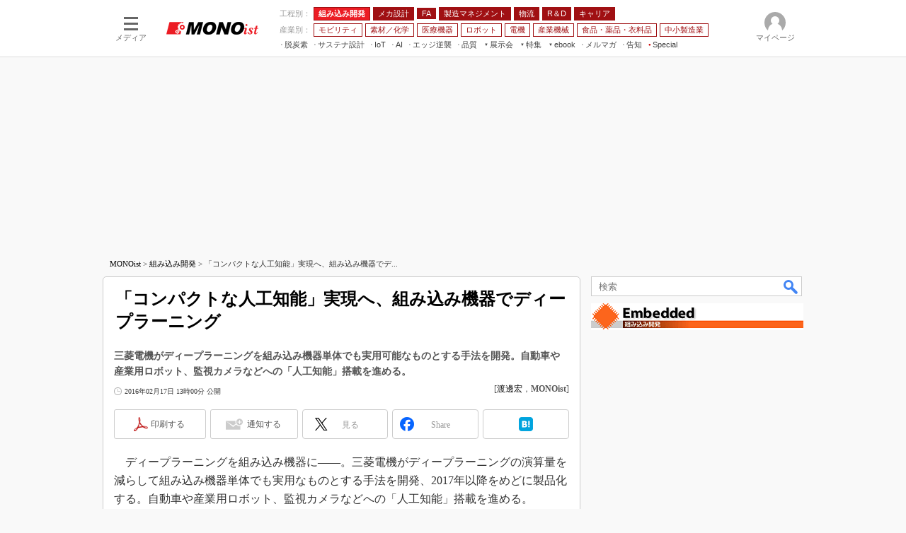

--- FILE ---
content_type: text/html
request_url: https://monoist.itmedia.co.jp/mn/articles/1602/17/news095.html
body_size: 27080
content:
























<!-- simpletieup関連 -->








<!-- /simpletieup関連 -->






























<!DOCTYPE HTML PUBLIC "-//W3C//DTD HTML 4.01 Transitional//EN" "http://www.w3.org/TR/html4/loose.dtd">

<html lang="ja" id="masterChannel-mn"><head>




<meta http-equiv="content-type" content="text/html;charset=shift_jis">
<meta http-equiv="content-style-type" content="text/css">
<meta http-equiv="content-script-type" content="text/javascript">

<meta name="referrer" content="no-referrer-when-downgrade">


<meta http-equiv="X-UA-Compatible" content="IE=Edge">

<script>var swspv = '(none)';var cms_summary_flag = '0';</script>
<script src="/js/spv/movePC2SP.js?date=250916104008"></script>
<!-- FIX DMOZ -->

	<!-- masterType = not top -->


	<!-- masterType == article -->
	<meta name="TMP_SERVER" content="pcv">
	<!-- SET SERIES FLAG -->
	
		
		<meta name="TMP_SeriesID" id="TMP_SeriesID" content="4185">
	
	<!-- SET AUTHOR FLAG -->
	
		
		<meta name="TMP_JointWriterID" id="TMP_JointWriterID" content="103491">
	
	<!-- SET CANONICAL FLAG -->
	
		
			
				
				<link rel="canonical" href="https://monoist.itmedia.co.jp/mn/articles/1602/17/news095.html">
			
		
	
	
	<meta property="article:modified_time" content="2016-10-24T17:53:25+09:00">
	



























<meta name="robots" content="max-image-preview:large">


<!-- JSONLD ARTICLE -->
<script type="application/ld+json">
{
"@context":"https://schema.org",
"@type":"NewsArticle",
"mainEntityOfPage":{
"@type":"WebPage",
"@id":"https://monoist.itmedia.co.jp/mn/articles/1602/17/news095.html"
},
"isAccessibleForFree": "False",
"hasPart": {
"@type": "WebPageElement",
"isAccessibleForFree": "False",
"cssSelector": ".subscription"
},
"image":["https://image.itmedia.co.jp/mn/articles/1602/17/l_hi_me01.jpg"
],
"datePublished":"2016-02-17T13:00:00Z",
"dateModified":"2016-10-24T17:53:00Z",
"headline":"「コンパクトな人工知能」実現へ、組み込み機器でディープラーニング",
"author":
{
"@type":"Person",
"name":"渡邊宏",
"url":"https://www.itmedia.co.jp/author/103491/"
},
"publisher":{
"@type":"Organization",
"name":"MONOist",
"url":"https://monoist.itmedia.co.jp",
"logo":{
"@type":"ImageObject",
"url":"https://image.itmedia.co.jp/images/logo/amp_publisher_mn.gif"
}
},
"description":"三菱電機がディープラーニングを組み込み機器単体でも実用可能なものとする手法を開発。自動車や産業用ロボット、監視カメラなどへの「人工知能」搭載を進める。",
"articleSection":"ニュース",
"keywords":"組み込み開発"
}
</script>
<meta name="itmid:series" content="人工知能ニュース">
<meta name="build" content="2016年02月17日 13時00分">
<meta name="keywords" content="組み込み開発">
<meta name="description" content="三菱電機がディープラーニングを組み込み機器単体でも実用可能なものとする手法を開発。自動車や産業用ロボット、監視カメラなどへの「人工知能」搭載を進める。">
<meta name="extraid" content="at-news	ao-mn-subtop-embedded	kw-mn-subtop-embedded">
<meta name="writer" content="渡邊宏，MONOist">
<meta name="dispatch" content="国内">
<meta name="adpath" content="root/ITmedia/mn/article/embedded">
<meta name="rcid" content="">
<meta name="rcid_filename" content="">
<link rel="alternate" media="only screen and (max-width: 640px)" href="https://monoist.itmedia.co.jp/mn/spv/1602/17/news095.html">


<meta name="cXenseParse:itm-subsc-flag" content="1">
<meta name="cXenseParse:itm-subsc-type" content="force">

<meta property="og:title" content="「コンパクトな人工知能」実現へ、組み込み機器でディープラーニング">
<meta property="og:description" content="三菱電機がディープラーニングを組み込み機器単体でも実用可能なものとする手法を開発。自動車や産業用ロボット、監視カメラなどへの「人工知能」搭載を進める。">
<title>「コンパクトな人工知能」実現へ、組み込み機器でディープラーニング - MONOist</title>
<script>
const ArticleDataDefinition = {
    VariousURLs: {
        HOST: 'https://monoist.itmedia.co.jp',
        PCV: '/mn/articles/1602/17/news095.html',
        SPV: '/mn/spv/1602/17/news095.html',
        AMP: '/mn/amp/1602/17/news095.html',
        SUMMARY_SPV: '',
        REFERENCE_PCV: '/mn/articles/1602/17/news095_00.html',
        REFERENCE_SPV: '/mn/spv/1602/17/news095_00.html'
    }
};
</script>


<meta property="og:image" content="https://image.itmedia.co.jp/mn/articles/1602/17/l_hi_me01.jpg">



<meta name="twitter:card" content="summary">
<meta name="twitter:site" content="@MONOist_itmedia">
<meta name="twitter:creator" content="@MONOist_itmedia">
<meta property="og:site_name" content="MONOist">
<meta property="og:url" content="https://monoist.itmedia.co.jp/mn/articles/1602/17/news095.html">
<meta property="og:type" content="article">

<meta property="fb:app_id" content="534261890081474">
<link rel="shortcut icon" href="https://monoist.itmedia.co.jp/mn/favicon.ico">




<!-- globalStylesheet -->

<link rel="stylesheet" href="https://www.itmedia.co.jp/css/base.css?202509161104" type="text/css" media="all">
<link rel="stylesheet" href="https://www.itmedia.co.jp/css/mn/base.css?202510021005" type="text/css" media="all">
<link rel="stylesheet" href="https://www.itmedia.co.jp/css/mn/ad.css?202503171033" type="text/css" media="all">
<link rel="stylesheet" href="https://www.itmedia.co.jp/css/article.css?202509081222" type="text/css" media="all">
<link rel="stylesheet" href="https://www.itmedia.co.jp/css/mn/article.css?202601201059" type="text/css" media="all">

<!-- /globalStylesheet -->




<script src="//ajax.googleapis.com/ajax/libs/jquery/1.6.4/jquery.min.js" charset="UTF-8"></script>
<script>jQuery.noConflict();</script>


<script src="//fc.itmedia.co.jp/fpcookie?site_id=itm_"></script>




<!-- globalJavaScript -->
<script src="//cdn.cxense.com/cx.js"></script>
<script src="//cdn.cxense.com/cx.cce.js"></script>
<script>
var cx_segments = '';
cx_segments = cX.getUserSegmentIds({persistedQueryId:'32780b6d6fb51c7b1fefeb67a7e3305b165e5c6a'});
</script>

<!-- GAM -->

<!-- GAM設定 -->
<script src="/js/gamServerEnvironment.js?date=202107151140"></script>
<script>
window.googletag = window.googletag || {};
window.googletag.cmd = window.googletag.cmd || [];
</script>
<script async src="https://securepubads.g.doubleclick.net/tag/js/gpt.js"></script>
<script src="/js/lib/gam_common.js?date=202511251350"></script>

<script>
// 共通処理
window.gam_logop = {};
window.gam_media= 'mn';



// refresh
const refreshGam = function(slot,dc){
	googletag.cmd.push(function(){
		let gframe = '';
// 共通
		if(slot == 'SideText') gframe = [gam_st1,gam_st2,gam_st3,gam_st4,gam_st5];
		if(slot == 'SideLink') gframe = [gam_sl1,gam_sl2,gam_sl3,gam_sl4,gam_sl5,gam_sl6,gam_sl7,gam_sl8,gam_sl9,gam_sl10,gam_sl11,gam_sl12,gam_sl13,gam_sl14,gam_sl15,gam_sl16,gam_sl17,gam_sl18,gam_sl19,gam_sl20];
		if(slot == 'SideLinkTM') gframe = [gam_stm1,gam_stm2,gam_stm3,gam_stm4,gam_stm5];
		if(slot == 'RcolRectangle') gframe = [gam_rct1];
		if(slot == 'Rcol2ndRectangle') gframe = [gam_rct2];

// article
		if(slot == 'SuperBanner') gframe = [gam_spb],dc = true;
		if(slot == 'BelowArtText') gframe = [gam_bat1,gam_bat2],dc = true;
		if(slot == 'BelowArtLink') gframe = [gam_bl1,gam_bl2,gam_bl3,gam_bl4,gam_bl5,gam_bl6,gam_bl7,gam_bl8,gam_bl9,gam_bl10,gam_bl11,gam_bl12,gam_bl13,gam_bl14,gam_bl15,gam_bl16];
		if(slot == 'InRead') gframe = [gam_inl];
		if(slot == 'LogoAD') gframe = [gam_la1,gam_la2,gam_la3];
		if(slot == 'SideLinkTF') gframe = [gam_stf1,gam_stf2];
		if(slot == 'RcolFeatures') gframe = [gam_rf1,gam_rf2,gam_rf3];

		if(gframe) googletag.pubads().refresh(gframe);
// 配信状況取得
		if(dc) gamDeliveryCheck();
	});
}
// refresh引数
// 共通
let gam_spb,gam_st1,gam_st2,gam_st3,gam_st4,gam_st5,gam_sl1,gam_sl2,gam_sl3,gam_sl4,gam_sl5,gam_sl6,gam_sl7,gam_sl8,gam_sl9,gam_sl10,gam_sl11,gam_sl12,gam_sl13,gam_sl14,gam_sl15,gam_sl16,gam_sl17,gam_sl18,gam_sl19,gam_sl20,gam_stm1,gam_stm2,gam_stm3,gam_stm4,gam_stm5,gam_stf1,gam_stf2,gam_swd1,gam_swd2,gam_swd3,gam_rct1,gam_rct2;

// article
let gam_bl1,gam_bl2,gam_bl3,gam_bl4,gam_bl5,gam_bl6,gam_bl7,gam_bl8,gam_bl9,gam_bl10,gam_bl11,gam_bl12,gam_bl13,gam_bl14,gam_bl15,gam_bl16,gam_la1,gam_la2,gam_la3,gam_bat1,gam_bat2,gam_rf1,gam_rf2,gam_rf3,gam_inl;

googletag.cmd.push(function(){
	googletag.pubads().collapseEmptyDivs();
// ユニット設定
	const sd = '/43042345/mn/';
	gam_st1 = googletag.defineSlot(sd + 'PC_SideText',[[300,52]],'PC_SideText_1').setTargeting('slot_pos','1').setTargeting('media',gam_media).addService(googletag.pubads());
	gam_st2 = googletag.defineSlot(sd + 'PC_SideText',[[300,52]],'PC_SideText_2').setTargeting('slot_pos','2').setTargeting('media',gam_media).addService(googletag.pubads());
	gam_st3 = googletag.defineSlot(sd + 'PC_SideText',[[300,52]],'PC_SideText_3').setTargeting('slot_pos','3').setTargeting('media',gam_media).addService(googletag.pubads());
	gam_st4 = googletag.defineSlot(sd + 'PC_SideText',[[300,52]],'PC_SideText_4').setTargeting('slot_pos','4').setTargeting('media',gam_media).addService(googletag.pubads());
	gam_st5 = googletag.defineSlot(sd + 'PC_SideText',[[300,52]],'PC_SideText_5').setTargeting('slot_pos','5').setTargeting('media',gam_media).addService(googletag.pubads());
	gam_sl1 = googletag.defineSlot(sd + 'PC_SideLink',[[300,76]],'PC_SideLink_1').setTargeting('slot_pos','1').setTargeting('media',gam_media).addService(googletag.pubads());
	gam_sl2 = googletag.defineSlot(sd + 'PC_SideLink',[[300,76]],'PC_SideLink_2').setTargeting('slot_pos','2').setTargeting('media',gam_media).addService(googletag.pubads());
	gam_sl3 = googletag.defineSlot(sd + 'PC_SideLink',[[300,76]],'PC_SideLink_3').setTargeting('slot_pos','3').setTargeting('media',gam_media).addService(googletag.pubads());
	gam_sl4 = googletag.defineSlot(sd + 'PC_SideLink',[[300,76]],'PC_SideLink_4').setTargeting('slot_pos','4').setTargeting('media',gam_media).addService(googletag.pubads());
	gam_sl5 = googletag.defineSlot(sd + 'PC_SideLink',[[300,76]],'PC_SideLink_5').setTargeting('slot_pos','5').setTargeting('media',gam_media).addService(googletag.pubads());
	gam_sl6 = googletag.defineSlot(sd + 'PC_SideLink',[[300,76]],'PC_SideLink_6').setTargeting('slot_pos','6').setTargeting('media',gam_media).addService(googletag.pubads());
	gam_sl7 = googletag.defineSlot(sd + 'PC_SideLink',[[300,76]],'PC_SideLink_7').setTargeting('slot_pos','7').setTargeting('media',gam_media).addService(googletag.pubads());
	gam_sl8 = googletag.defineSlot(sd + 'PC_SideLink',[[300,76]],'PC_SideLink_8').setTargeting('slot_pos','8').setTargeting('media',gam_media).addService(googletag.pubads());
	gam_sl9 = googletag.defineSlot(sd + 'PC_SideLink',[[300,76]],'PC_SideLink_9').setTargeting('slot_pos','9').setTargeting('media',gam_media).addService(googletag.pubads());
	gam_sl10 = googletag.defineSlot(sd + 'PC_SideLink',[[300,76]],'PC_SideLink_10').setTargeting('slot_pos','10').setTargeting('media',gam_media).addService(googletag.pubads());
	gam_sl11 = googletag.defineSlot(sd + 'PC_SideLink',[[300,76]],'PC_SideLink_11').setTargeting('slot_pos','11').setTargeting('media',gam_media).addService(googletag.pubads());
	gam_sl12 = googletag.defineSlot(sd + 'PC_SideLink',[[300,76]],'PC_SideLink_12').setTargeting('slot_pos','12').setTargeting('media',gam_media).addService(googletag.pubads());
	gam_sl13 = googletag.defineSlot(sd + 'PC_SideLink',[[300,76]],'PC_SideLink_13').setTargeting('slot_pos','13').setTargeting('media',gam_media).addService(googletag.pubads());
	gam_sl14 = googletag.defineSlot(sd + 'PC_SideLink',[[300,76]],'PC_SideLink_14').setTargeting('slot_pos','14').setTargeting('media',gam_media).addService(googletag.pubads());
	gam_sl15 = googletag.defineSlot(sd + 'PC_SideLink',[[300,76]],'PC_SideLink_15').setTargeting('slot_pos','15').setTargeting('media',gam_media).addService(googletag.pubads());
	gam_sl16 = googletag.defineSlot(sd + 'PC_SideLink',[[300,76]],'PC_SideLink_16').setTargeting('slot_pos','16').setTargeting('media',gam_media).addService(googletag.pubads());
	gam_sl17 = googletag.defineSlot(sd + 'PC_SideLink',[[300,76]],'PC_SideLink_17').setTargeting('slot_pos','17').setTargeting('media',gam_media).addService(googletag.pubads());
	gam_sl18 = googletag.defineSlot(sd + 'PC_SideLink',[[300,76]],'PC_SideLink_18').setTargeting('slot_pos','18').setTargeting('media',gam_media).addService(googletag.pubads());
	gam_sl19 = googletag.defineSlot(sd + 'PC_SideLink',[[300,76]],'PC_SideLink_19').setTargeting('slot_pos','19').setTargeting('media',gam_media).addService(googletag.pubads());
	gam_sl20 = googletag.defineSlot(sd + 'PC_SideLink',[[300,76]],'PC_SideLink_20').setTargeting('slot_pos','20').setTargeting('media',gam_media).addService(googletag.pubads());
	gam_stm1 = googletag.defineSlot(sd + 'PC_SideLink-TM',[[300,76]],'PC_SideLink-TM_1').setTargeting('slot_pos','1').setTargeting('media',gam_media).addService(googletag.pubads());
	gam_stm2 = googletag.defineSlot(sd + 'PC_SideLink-TM',[[300,76]],'PC_SideLink-TM_2').setTargeting('slot_pos','2').setTargeting('media',gam_media).addService(googletag.pubads());
	gam_stm3 = googletag.defineSlot(sd + 'PC_SideLink-TM',[[300,76]],'PC_SideLink-TM_3').setTargeting('slot_pos','3').setTargeting('media',gam_media).addService(googletag.pubads());
	gam_stm4 = googletag.defineSlot(sd + 'PC_SideLink-TM',[[300,76]],'PC_SideLink-TM_4').setTargeting('slot_pos','4').setTargeting('media',gam_media).addService(googletag.pubads());
	gam_stm5 = googletag.defineSlot(sd + 'PC_SideLink-TM',[[300,76]],'PC_SideLink-TM_5').setTargeting('slot_pos','5').setTargeting('media',gam_media).addService(googletag.pubads());
	gam_rct1 = googletag.defineSlot(sd + 'PC_article_rcol-Rectangle',[[300,250],[300,300],[300,600],[600,600],[600,500],[533,300]],'PC_rcol-Rectangle').addService(googletag.pubads());
	gam_rct2 = googletag.defineSlot(sd + 'PC_article_rcol-2ndRectangle',[[300,250],[300,300],[300,600],[1,1]],'PC_rcol-2ndRectangle').addService(googletag.pubads());

// article
	gam_spb = googletag.defineSlot(sd + 'PC_article_SuperBanner',[[728,90],[728,180],[970,90],[970,250],[970,400]],'PC_SuperBanner').addService(googletag.pubads());
	gam_bl1 = googletag.defineSlot(sd + 'PC_BelowArtLink',[[150,216]],'PC_BelowArtLink_1').setTargeting('slot_pos','1').setTargeting('media',gam_media).addService(googletag.pubads());
	gam_bl2 = googletag.defineSlot(sd + 'PC_BelowArtLink',[[150,216]],'PC_BelowArtLink_2').setTargeting('slot_pos','2').setTargeting('media',gam_media).addService(googletag.pubads());
	gam_bl3 = googletag.defineSlot(sd + 'PC_BelowArtLink',[[150,216]],'PC_BelowArtLink_3').setTargeting('slot_pos','3').setTargeting('media',gam_media).addService(googletag.pubads());
	gam_bl4 = googletag.defineSlot(sd + 'PC_BelowArtLink',[[150,216]],'PC_BelowArtLink_4').setTargeting('slot_pos','4').setTargeting('media',gam_media).addService(googletag.pubads());
	gam_bl5 = googletag.defineSlot(sd + 'PC_BelowArtLink',[[150,216]],'PC_BelowArtLink_5').setTargeting('slot_pos','5').setTargeting('media',gam_media).addService(googletag.pubads());
	gam_bl6 = googletag.defineSlot(sd + 'PC_BelowArtLink',[[150,216]],'PC_BelowArtLink_6').setTargeting('slot_pos','6').setTargeting('media',gam_media).addService(googletag.pubads());
	gam_bl7 = googletag.defineSlot(sd + 'PC_BelowArtLink',[[150,216]],'PC_BelowArtLink_7').setTargeting('slot_pos','7').setTargeting('media',gam_media).addService(googletag.pubads());
	gam_bl8 = googletag.defineSlot(sd + 'PC_BelowArtLink',[[150,216]],'PC_BelowArtLink_8').setTargeting('slot_pos','8').setTargeting('media',gam_media).addService(googletag.pubads());
	gam_bl9 = googletag.defineSlot(sd + 'PC_BelowArtLink',[[150,216]],'PC_BelowArtLink_9').setTargeting('slot_pos','9').setTargeting('media',gam_media).addService(googletag.pubads());
	gam_bl10 = googletag.defineSlot(sd + 'PC_BelowArtLink',[[150,216]],'PC_BelowArtLink_10').setTargeting('slot_pos','10').setTargeting('media',gam_media).addService(googletag.pubads());
	gam_bl11 = googletag.defineSlot(sd + 'PC_BelowArtLink',[[150,216]],'PC_BelowArtLink_11').setTargeting('slot_pos','11').setTargeting('media',gam_media).addService(googletag.pubads());
	gam_bl12 = googletag.defineSlot(sd + 'PC_BelowArtLink',[[150,216]],'PC_BelowArtLink_12').setTargeting('slot_pos','12').setTargeting('media',gam_media).addService(googletag.pubads());
	gam_bl13 = googletag.defineSlot(sd + 'PC_BelowArtLink',[[150,216]],'PC_BelowArtLink_13').setTargeting('slot_pos','13').setTargeting('media',gam_media).addService(googletag.pubads());
	gam_bl14 = googletag.defineSlot(sd + 'PC_BelowArtLink',[[150,216]],'PC_BelowArtLink_14').setTargeting('slot_pos','14').setTargeting('media',gam_media).addService(googletag.pubads());
	gam_bl15 = googletag.defineSlot(sd + 'PC_BelowArtLink',[[150,216]],'PC_BelowArtLink_15').setTargeting('slot_pos','15').setTargeting('media',gam_media).addService(googletag.pubads());
	gam_bl16 = googletag.defineSlot(sd + 'PC_BelowArtLink',[[150,216]],'PC_BelowArtLink_16').setTargeting('slot_pos','16').setTargeting('media',gam_media).addService(googletag.pubads());
	gam_la1 = googletag.defineSlot(sd + 'PC_article_LogoAD',['fluid'],'PC_LogoAD_1').setTargeting('slot_pos','1').addService(googletag.pubads());
	gam_la2 = googletag.defineSlot(sd + 'PC_article_LogoAD',['fluid'],'PC_LogoAD_2').setTargeting('slot_pos','2').addService(googletag.pubads());
	gam_la3 = googletag.defineSlot(sd + 'PC_article_LogoAD',['fluid'],'PC_LogoAD_3').setTargeting('slot_pos','3').addService(googletag.pubads());
	gam_bat1 = googletag.defineSlot(sd + 'PC_BelowArtText',[[600,30]],'PC_BelowArtText_1').setTargeting('slot_pos','1').addService(googletag.pubads());
	gam_bat2 = googletag.defineSlot(sd + 'PC_BelowArtText',[[600,30]],'PC_BelowArtText_2').setTargeting('slot_pos','2').addService(googletag.pubads());
	gam_stf1 = googletag.defineSlot(sd + 'PC_SideLink-TF',[[300,76]],'PC_SideLink-TF_1').setTargeting('slot_pos','1').setTargeting('media',gam_media).addService(googletag.pubads());
	gam_stf2 = googletag.defineSlot(sd + 'PC_SideLink-TF',[[300,76]],'PC_SideLink-TF_2').setTargeting('slot_pos','2').setTargeting('media',gam_media).addService(googletag.pubads());
	gam_rf1 = googletag.defineSlot(sd + 'PC_rcol-Features',[[300,76]],'PC_rcol-Features_1').setTargeting('slot_pos','1').setTargeting('media',gam_media).addService(googletag.pubads());
	gam_rf2 = googletag.defineSlot(sd + 'PC_rcol-Features',[[300,76]],'PC_rcol-Features_2').setTargeting('slot_pos','2').setTargeting('media',gam_media).addService(googletag.pubads());
	gam_rf3 = googletag.defineSlot(sd + 'PC_rcol-Features',[[300,76]],'PC_rcol-Features_3').setTargeting('slot_pos','3').setTargeting('media',gam_media).addService(googletag.pubads());
	gam_inl = googletag.defineSlot(sd + 'PC_InRead',[[640,165],[640,300],[640,360],[1,1]],'PC_InRead').addService(googletag.pubads());

	gam_keyValue(); // Key-Value設定
	googletag.pubads().enableSingleRequest();
	googletag.pubads().disableInitialLoad();
	googletag.enableServices();
});
</script>

<!-- /GAM -->

<script type="text/javascript" src="/js/base.js?date=202501291050"></script>
<script type="text/javascript" src="/js/mn/base.js?date=202510011010"></script>

<script type="text/javascript" src="/js/article.js?date=202501141040"></script>
<script type="text/javascript" src="/js/mn/article.js?date=201709271358"></script>

<!--tr_cx_api-->

<script src="//cx.api.itmedia.co.jp/v1.js"></script>
<script src="//tr.api.itmedia.co.jp/cc/v1.js"></script>

<!--/tr_cx_api-->
<script src="/js/lib/cx_v2_cce.js?date=202507231610"></script>
<script>
// Cxense script begin
var cX = cX || {}; cX.callQueue = cX.callQueue || [];
cx_push_iitt(); // iitt Cookie を push
cX.callQueue.push(['setSiteId','1139589339878236195']);
var cx_k_param = cx_api_itm('ad');
cx_push_cxapi('7afa26d5cf882cbdf1133ef0a74bc60ab5581d17'); // cx.api 連携後に sendPageViewEvent push
cX.callQueue.push(['sync','aam']);
(function(){try{var scriptEl = document.createElement('script');scriptEl.type = 'text/javascript';scriptEl.async = 'async';
scriptEl.src = ('https:' == location.protocol) ? 'https://scdn.cxense.com/cx.js' : 'http://cdn.cxense.com/cx.js';
var targetEl = document.getElementsByTagName('script')[0];targetEl.parentNode.insertBefore(scriptEl,targetEl);}catch(e){};}());
// Cxense script end
cx_click_map('1141827478709654509'); // cx fix dlv area tag
window.addEventListener('DOMContentLoaded',function(){
	cx_add_meta(); // CMS META を cx META として add
	cx_push_readable('7afa26d5cf882cbdf1133ef0a74bc60ab5581d17'); // beforeunload 時に本文読了率を push（ex persistedQueryId）
},false);
</script>
<!-- Google Tag Manager -->
<script>(function(w,d,s,l,i){w[l]=w[l]||[];w[l].push({'gtm.start':
new Date().getTime(),event:'gtm.js'});var f=d.getElementsByTagName(s)[0],
j=d.createElement(s),dl=l!='dataLayer'?'&l='+l:'';j.async=true;j.src=
'https://www.googletagmanager.com/gtm.js?id='+i+dl;f.parentNode.insertBefore(j,f);
})(window,document,'script','dataLayer','GTM-W3CLTQN');</script>
<!-- End Google Tag Manager -->
<!-- /globalJavaScript -->
</head><body id="masterType-article">

<script>
// JavaScript用Facebook SDK v10.0

window.fbAsyncInit = function(){
	FB.init({
		appId:'534261890081474',
		autoLogAppEvents : true,
		xfbml : true,
		version : 'v10.0'
	});
	FB.AppEvents.logPageView();
};

(function(d,s,id){
var js, fjs = d.getElementsByTagName(s)[0];
if(d.getElementById(id)){return;}
js = d.createElement(s); js.id = id;
js.src = "//connect.facebook.net/ja_JP/sdk.js";
fjs.parentNode.insertBefore(js,fjs);
}(document,'script','facebook-jssdk'));
</script>






<script type="text/javascript">
var dcl_start = new Date();
attachBodyClass();
function masterChannel(){return 'mn';}
function masterType(){return 'article';}
function prFlag(){return '';}
function spFlag(){return '';}
</script>

<!--ITWL-->

	
		
	

<!--/ITWL-->


<!-- サーチツール表示領域 -->
<div id="outputFrame" class="outputFrame"></div>


<div id="masterBody"><div id="masterBodyOut"><div id="masterBodyIn">

<style>
#globalHeaderTop{display:none;}
</style>



<link rel="stylesheet" href="//www.itmedia.co.jp/css/gnavi.css?date=202601281531">
<div id="g_nav" data-theme="light">
<div id="g_nav_o">
<!-- parts_warning -->

<div id="g_nav_i">
	<div class="g_nav_box">
		<div class="g_btn" id="g_btn_menu" data-menu="0">
			<div class="g_float g_float_left"></div>
			<div class="g_inbtn">
				<div class="g_lines">
					<div class="g_line"></div>
					<div class="g_line"></div>
					<div class="g_line"></div>
					<div class="g_line"></div>
				</div>
				<div class="g_txt">メディア</div>
			</div>
		</div>
	</div>
<div class="g_nav_box"><div id="g_logo"><a href="//monoist.itmedia.co.jp/"><img src="https://image.itmedia.co.jp/images/logo/pcvheader_mn.png" width="130" height="18" alt="MONOist"></a></div></div>
<div class="g_nav_box _flex"><div class="g_free_box">
<div class="g_local g_local_btn red_1"><div class="g_lnav_o g_lnav_o_txt">工程別：</div>
<div class="g_lnav_o"><a href="https://monoist.itmedia.co.jp/mn/subtop/embedded/"><div >組み込み開発</div></a>
</div>
<div class="g_lnav_o"><a href="https://monoist.itmedia.co.jp/mn/subtop/mecha/"><div >メカ設計</div></a>
</div>
<div class="g_lnav_o"><a href="https://monoist.itmedia.co.jp/mn/subtop/fa/"><div >FA</div></a>
</div>
<div class="g_lnav_o"><a href="https://monoist.itmedia.co.jp/mn/subtop/pro/"><div >製造マネジメント</div></a>
</div>
<div class="g_lnav_o"><a href="https://monoist.itmedia.co.jp/mn/subtop/logistics/"><div >物流</div></a>
</div>
<div class="g_lnav_o"><a href="https://monoist.itmedia.co.jp/mn/subtop/research_development/"><div >R＆D</div></a>
</div>
<div class="g_lnav_o"><a href="https://monoist.itmedia.co.jp/mn/subtop/career/"><div >キャリア</div></a>
</div>
</div><div class="g_local g_local_btn red_2"><div class="g_lnav_o g_lnav_o_txt">産業別：</div>
<div class="g_lnav_o"><a href="https://monoist.itmedia.co.jp/mn/subtop/carele/"><div >モビリティ</div></a>
</div>
<div class="g_lnav_o"><a href="https://monoist.itmedia.co.jp/mn/subtop/material_chemical/"><div >素材／化学</div></a>
</div>
<div class="g_lnav_o"><a href="https://monoist.itmedia.co.jp/mn/subtop/medical/"><div >医療機器</div></a>
</div>
<div class="g_lnav_o"><a href="https://monoist.itmedia.co.jp/mn/subtop/robot/"><div >ロボット</div></a>
</div>
<div class="g_lnav_o"><a href="https://monoist.itmedia.co.jp/mn/subtop/electronics/"><div >電機</div></a>
</div>
<div class="g_lnav_o"><a href="https://monoist.itmedia.co.jp/mn/subtop/industrial_machinery/"><div >産業機械</div></a>
</div>
<div class="g_lnav_o"><a href="https://monoist.itmedia.co.jp/mn/subtop/food_pharma_apparel/"><div >食品・薬品・衣料品</div></a>
</div>
<div class="g_lnav_o"><a href="https://monoist.itmedia.co.jp/mn/subtop/smm/"><div >中小製造業</div></a>
</div>
</div><div class="g_local g_local_txt">
<div class="g_lnav_o"><a href="https://monoist.itmedia.co.jp/mn/subtop/features/carbonneutral/"><div >脱炭素</div></a>
</div>
<div class="g_lnav_o"><a href="https://monoist.itmedia.co.jp/mn/subtop/features/sustainable/"><div >サステナ設計</div></a>
</div>
<div class="g_lnav_o"><a href="https://www.itmedia.co.jp/topics/1606/iiot/"><div >IoT</div></a>
<div class="g_lnav_i"><ul>
<li><a href="https://www.itmedia.co.jp/topics/1606/iiot/technology.html"><div >つながる技術</div></a></li>
<li><a href="https://www.itmedia.co.jp/topics/1606/iiot/factory.html"><div >つながる工場</div></a></li>
<li><a href="https://www.itmedia.co.jp/topics/1606/iiot/service.html"><div >つながるサービス</div></a></li>
</ul></div>
</div>
<div class="g_lnav_o"><a href="https://monoist.itmedia.co.jp/mn/subtop/features/ai/"><div >AI</div></a>
</div>
<div class="g_lnav_o"><a href="https://monoist.itmedia.co.jp/mn/subtop/features/edgecomputing/"><div >エッジ逆襲</div></a>
</div>
<div class="g_lnav_o"><a href="https://monoist.itmedia.co.jp/mn/subtop/features/quality/"><div >品質</div></a>
</div>
<div class="g_lnav_o"><a href="javascript:void(0);"><div >展示会</div></a>
<div class="g_lnav_i"><ul>
<li><a href="https://eetimes.itmedia.co.jp/ee/subtop/features/ceatec/"><div >CEATEC</div></a></li>
<li><a href="https://monoist.itmedia.co.jp/mn/subtop/features/jimtof/"><div >JIMTOF</div></a></li>
<li><a href="https://monoist.itmedia.co.jp/mn/subtop/features/esec/"><div >組込み/エッジ コンピューティング展＆IoT/5Gソリューション展</div></a></li>
<li><a href="https://monoist.itmedia.co.jp/mn/subtop/features/iifes/"><div >IIFES</div></a></li>
<li><a href="https://monoist.itmedia.co.jp/mn/subtop/features/irex/"><div >国際ロボット展</div></a></li>
<li><a href="https://monoist.itmedia.co.jp/mn/subtop/features/tms/"><div >ジャパンモビリティショー</div></a></li>
<li><a href="//eetimes.itmedia.co.jp/ee/subtop/features/tf/"><div >TECHNO-FRONTIER</div></a></li>
<li><a href="https://monoist.itmedia.co.jp/mn/subtop/features/expo_jsae/"><div >人テク展</div></a></li>
<li><a href="https://monoist.itmedia.co.jp/mn/subtop/features/sfe/"><div >スマート工場EXPO</div></a></li>
<li><a href="https://monoist.itmedia.co.jp/mn/subtop/features/et/"><div >EdgeTech+</div></a></li>
<li><a href="https://monoist.itmedia.co.jp/mn/subtop/features/dms/"><div >日本ものづくりワールド</div></a></li>
<li><a href="https://monoist.itmedia.co.jp/mn/subtop/features/aw/"><div >AUTOMOTIVE WORLD</div></a></li>
<li><a href="https://monoist.itmedia.co.jp/mn/subtop/features/open_networks/"><div >産業オープンネット展</div></a></li>
</ul></div>
</div>
<div class="g_lnav_o"><a href="javascript:void(0);"><div >特集</div></a>
<div class="g_lnav_i"><ul>
<li><a href="https://monoist.itmedia.co.jp/mn/subtop/features/mono_research/"><div >読者調査まとめ</div></a></li>
<li><a href="https://monoist.itmedia.co.jp/mn/subtop/features/mobility/"><div >つながるクルマ</div></a></li>
<li><a href="https://eetimes.itmedia.co.jp/ee/subtop/features/5g/"><div >5G</div></a></li>
<li><a href="https://monoist.itmedia.co.jp/mn/subtop/features/vrar/"><div >VR／AR</div></a></li>
<li><a href="https://monoist.itmedia.co.jp/mn/subtop/features/field_service/"><div >フィールドサービス</div></a></li>
<li><a href="https://monoist.itmedia.co.jp/mn/subtop/features/fpga/"><div >FPGA</div></a></li>
<li><a href="https://monoist.itmedia.co.jp/mn/subtop/features/embedded_graphics/"><div >組み込み画像技術</div></a></li>
<li><a href="https://monoist.itmedia.co.jp/mn/subtop/features/model/"><div >組み込みモデリング</div></a></li>
<li><a href="https://monoist.itmedia.co.jp/mn/subtop/features/winembedded/"><div >Windows Embedded</div></a></li>
<li><a href="https://monoist.itmedia.co.jp/mn/subtop/features/car_dev/"><div >車載ソフト開発</div></a></li>
<li><a href="https://monoist.itmedia.co.jp/mn/subtop/features/iso26262/"><div >ISO26262</div></a></li>
<li><a href="https://monoist.itmedia.co.jp/mn/subtop/features/freetools/"><div >無償設計ツール</div></a></li>
<li><a href="https://monoist.itmedia.co.jp/mn/subtop/features/3dprinter/"><div >3Dプリンタ</div></a></li>
<li><a href="https://monoist.itmedia.co.jp/mn/subtop/features/cae/"><div >デジタルツインとCAE</div></a></li>
<li><a href="https://monoist.itmedia.co.jp/mn/subtop/features/sandop/"><div >S＆OP</div></a></li>
<li><a href="https://monoist.itmedia.co.jp/mn/subtop/features/industrie4/"><div >インダストリー4.0</div></a></li>
<li><a href="https://monoist.itmedia.co.jp/mn/subtop/features/innovation/"><div >イノベーション</div></a></li>
<li><a href="https://monoist.itmedia.co.jp/mn/subtop/features/bigdata/"><div >製造業ビッグデータ</div></a></li>
<li><a href="https://monoist.itmedia.co.jp/mn/subtop/features/madeinjapan/"><div >メイドインジャパン</div></a></li>
<li><a href="https://monoist.itmedia.co.jp/mn/subtop/features/plant_factory/"><div >植物工場</div></a></li>
<li><a href="https://monoist.itmedia.co.jp/mn/subtop/features/ipmanagement/"><div >知財マネジメント</div></a></li>
<li><a href="https://monoist.itmedia.co.jp/mn/subtop/features/op/"><div >海外生産</div></a></li>
<li><a href="https://monoist.itmedia.co.jp/mn/subtop/features/globalplm/"><div >グローバル設計・開発</div></a></li>
<li><a href="https://monoist.itmedia.co.jp/mn/subtop/features/fasecurity/"><div >制御セキュリティ</div></a></li>
<li><a href="https://monoist.itmedia.co.jp/mn/subtop/features/covid19/index.html"><div >新型コロナへの対応</div></a></li>
</ul></div>
</div>
<div class="g_lnav_o"><a href="javascript:void(0);"><div >ebook</div></a>
<div class="g_lnav_i"><ul>
<li><a href="https://monoist.itmedia.co.jp/mn/series/9424/"><div >組み込み開発</div></a></li>
<li><a href="https://monoist.itmedia.co.jp/mn/series/1556/"><div >メカ設計</div></a></li>
<li><a href="https://monoist.itmedia.co.jp/mn/series/779/"><div >製造マネジメント</div></a></li>
<li><a href="https://monoist.itmedia.co.jp/mn/series/9303/"><div >FA</div></a></li>
<li><a href="https://monoist.itmedia.co.jp/mn/series/194/"><div >モビリティ</div></a></li>
<li><a href="https://monoist.itmedia.co.jp/mn/series/36383/"><div >素材／化学</div></a></li>
</ul></div>
</div>
<div class="g_lnav_o"><a href="https://monoist.itmedia.co.jp/mn/subtop/info/lp/mono_new.html"><div >メルマガ</div></a>
<div class="g_lnav_i"><ul>
<li><a href="https://monoist.itmedia.co.jp/mn/subtop/editorsnote/"><div >編集後記</div></a></li>
</ul></div>
</div>
<div class="g_lnav_o"><a href="https://monoist.itmedia.co.jp/mn/series/4524/"><div >告知</div></a>
</div>
<div class="g_lnav_o"><a href="https://monoist.itmedia.co.jp/mn/special/"><div data-mark="1">Special</div></a>
</div>
</div></div></div>


<div class="g_nav_box">
<div class="g_btn" id="g_btn_member" data-menu="0">
<div class="g_float g_float_right"></div>
<a class="g_inbtn" href="javascript:void(0);">
<div class="g_circles">
<div class="g_circle"></div><div class="g_circle"></div><div class="g_circle"></div>
</div>
<div class="g_txt"></div>
</a>
</div>
</div>
</div>
</div>
</div>
<script src="/js/gnavi.js?202508211340" async></script>

<div id="masterBodyOuter"><!----><div id="masterBodyInner">

<div id="masterHeader">
<div id="globalHeader">
<div id="globalHeaderMiddle">
	
	<div id="SuperBanner">
		<div id="PC_SuperBanner"></div>
		<script>refreshGam('SuperBanner');</script>
	</div>
	
</div>
<div id="globalHeaderBottom">
<div id="localPankuzu">
<div class="lpanOut">
<div class="lpanIn">

<a href="https://monoist.itmedia.co.jp/">MONOist</a> &gt;

<a href="https://monoist.itmedia.co.jp/mn/subtop/embedded/">組み込み開発</a> &gt;

<script>
	var str = document.title.replace(/\<\!\-\-EDIT START\-\-\>/g,'')
		.replace(/\<\!\-\-EDIT END\-\-\>/g,'')
		.replace(' - MONOist（モノイスト）','');
		str = cutString(str,50);
	(function(){
		const target = document.querySelector('#localPankuzu .lpanOut .lpanIn');
		target.insertAdjacentText('beforeend', str);
	})();
</script>

</div>
</div>
</div>
</div>
</div>

</div>

<div id="masterContents"><div id="globalContents">
<div id="masterMain">

<!---->

<div id="tmplNews" class="tmplArticle"><div id="tmplNewsIn" class="tmplArticleIn">

	<div id="articleHeader">
<!-- keyword not match -->


</div><!-- 記事上バナー -->



<!---->
<!---->

<!--EDIT START-->
<!--EDIT END-->





<div id="cmsTitle"><div class="inner">
<h1 class="title"><span class="title__maintext">「コンパクトな人工知能」実現へ、組み込み機器でディープラーニング</span></h1>
</div></div>


<div id="tmplMark"></div>


<div id="cmsAbstract"><div class="inner"><p>三菱電機がディープラーニングを組み込み機器単体でも実用可能なものとする手法を開発。自動車や産業用ロボット、監視カメラなどへの「人工知能」搭載を進める。</p></div></div>

<!---->

<div id="cmsDate" class="cmsDate cmsDate--nomove"><div class="inner"><span class="arrow">&raquo;</span> <span id="update">2016年02月17日 13時00分 公開</span></div></div>
<div id="cmsByline"><div class="inner" id="byline">[<a href="https://www.itmedia.co.jp/author/103491/" class="cmsAuthorlink">渡邊宏</a>，<span>MONOist</span>]</div></div>

<!-- cmsHoleBodyWrapStart -->
<div id="cmsBody"><div class="inner">


<link rel="stylesheet" href="https://www.itmedia.co.jp/css/socialbutton.css?202510011201">
<script>
var msbBtnLoadScript = [];
</script>
<script src="/js/socialbutton.js?202510011010"></script>
<div id="masterSocialbuttonTop" class="masterSocialbutton"><div class="msbOut" id="msbTopOut"></div></div>


	<!-- mn|ee|edn|smartjapan|bt|tf -->
	<script>
	msbBtn({
	'pos':'top',
	'tag':'table',
	'popup_pos':'under',
	'base_color':'white',
	'base_class':'minimal_count',
	'line':[
	[
		{'name':'印刷する','title':'この記事を印刷する','id':'printbutton'},
		{'name':'通知する','id':'itmid','data':[
			{'name':'連載「％」の新着をメールで通知','id':'alertseries'},
		{}]},
		{'name':'Post','id':'tweetbutton_minimal'},
		{'name':'シェア','id':'sharebutton_minimal'},
		{'name':'はてなブックマーク','id':'hatenabookmark_minimal'},
	{}],
	[]]
	});
	</script>




<!-- BCP Text -->



<div id="cmsMark"><!-- null for itmedia-->
</div>
<!-- cmsBodyCtrlTop -->

<!-- cmsBodyMainStart -->
<!-- cxenseparse_start -->

<div class="subscription">
<p>　ディープラーニングを組み込み機器に――。三菱電機がディープラーニングの演算量を減らして組み込み機器単体でも実用なものとする手法を開発、2017年以降をめどに製品化する。自動車や産業用ロボット、監視カメラなどへの「人工知能」搭載を進める。</p>
<!--CAP-->
<div id="col500"><a name="l_hi_me01.jpg"></a><a href="https://image.itmedia.co.jp/l/im/mn/articles/1602/17/l_hi_me01.jpg"><img src="https://image.itmedia.co.jp/mn/articles/1602/17/hi_me01.jpg" width="490" height="276" alt="三菱電機の開発した「コンパクトな人工知能」"></a>
<small>三菱電機の開発した「コンパクトな人工知能」</small></div>
<!--CAPEND-->
<p>　一般にディープラーニングと呼ばれる機械学習アルゴリズムは高度な推論を可能とするがその実現には多層ネットワーク構造が必要であり、実行には高い演算能力とメモリが欠かせないとされる<A HREF="https://monoist.itmedia.co.jp/mn/articles/1511/30/news016.html">（関連記事　SYSTEM DESIGN JOURNAL：畳み込みニューラルネットワークの使い方、分かりますか？）</A></p>
<p>　三菱電機の開発した手法は、処理対象となるデータを多層ネットワークへ渡す前に組み込み機器側（ネットワークのエッジ側）にて類型化による効率化を行い、全体としての演算量と使用メモリ量を削減する。組み込み機器側での処理はソフトウェア処理で完結し、処理能力としてはCortex-A7クラスを想定する。この手法では、推論精度を維持したまま演算量と使用メモリを同社比約90％削減できるとしている。</p>
<p>　従来手法のようにサーバ側に全てのデータを渡すことなく推論処理を行えることから、比較的低い設備価格と高いセキュリティレベルが実現でき、また、実装しているアルゴリズムの性質上、処理すべきセンサーデータ量が多い場合により効果を発揮する（計算時間を短縮できる）ため、自動車運転の支援などリアルタイム性を求められる処理にも適用できる。</p>
<!--CAP-->
<div id="col500"><a name="l_hi_me02.jpg"></a><a href="https://image.itmedia.co.jp/l/im/mn/articles/1602/17/l_hi_me02.jpg"><img src="https://image.itmedia.co.jp/mn/articles/1602/17/hi_me02.jpg" width="490" height="276" alt="「コンパクトな人工知能」の応用例"></a>
<small>「コンパクトな人工知能」の応用例</small></div>
<!--CAPEND-->
<p>　同社では自動車に搭載しての運転支援やFA機器に搭載しての故障診断や予防保全、監視カメラに搭載しての人物属性／行動認識などに本技術を利用することで、「コンパクトな人工知能」を実現することができるとしている。</p>
</div><!-- subscription end -->

<!-- cxenseparse_end -->

<!-- cmsBodyMainEnd -->

<div class="endlink" id="endlinkConnection">
<h3 class="format--subheading">関連記事</h3>
<ul id="art">
<li class="endlink-art" id="endlink-art1"><a href="https://monoist.itmedia.co.jp/mn/articles/1602/03/news099.html"><img src="https://image.itmedia.co.jp/mn/articles/1602/03/news099.jpg" width="80" height="60" alt="100兆のセンサーデータを安価なPCで高速処理、IoT向けのDB新技術" align="left">100兆のセンサーデータを安価なPCで高速処理、IoT向けのDB新技術</a><br>
三菱電機が100兆件規模のセンサーデータを安価なPCで高速に処理可能な「高性能センサーデータベース」技術を開発した。センサーデータの蓄積と検索、集計処理に適した技術としての実用化を進める。</li>
<li class="endlink-art" id="endlink-art2"><a href="https://monoist.itmedia.co.jp/mn/articles/1602/08/news078.html"><img src="https://image.itmedia.co.jp/mn/articles/1602/08/news078.jpg" width="80" height="60" alt="好調持続の三菱電機、中国市場に不安を抱えるも第3四半期は過去最高の実績" align="left">好調持続の三菱電機、中国市場に不安を抱えるも第3四半期は過去最高の実績</a><br>
三菱電機の2015年度第3四半期決算は、国内向けのFA機器やスマートメーターなどが好調を持続。中国市場の景況悪化による影響は受けたものの、第3四半期としては売上高、各利益ともに過去最高の実績となった。</li>
<li class="endlink-art" id="endlink-art3"><a href="https://monoist.itmedia.co.jp/mn/articles/1511/30/news016.html"><img src="https://image.itmedia.co.jp/mn/articles/1511/30/news016.jpg" width="80" height="60" alt="畳み込みニューラルネットワークの使い方、分かりますか？" align="left">畳み込みニューラルネットワークの使い方、分かりますか？</a><br>
畳み込みニューラルネットワークとは何でしょうか。学問の世界から現実の世界に登場しつつあるこれは、さまざまな組み込みシステムに利用される可能性が高く、大いに関心を持つべきです。</li>
<li class="endlink-art" id="endlink-art4"><a href="https://monoist.itmedia.co.jp/mn/articles/1602/22/news037.html"><img src="https://image.itmedia.co.jp/mn/articles/1602/22/news037.jpg" width="80" height="60" alt="製造業で人工知能はどう使うべきなのか" align="left">製造業で人工知能はどう使うべきなのか</a><br>
日本IBMとソフトバンクは、自然対話型人工知能「ワトソン（Watson）」の日本語版の提供を開始する。自然言語分類や対話、検索およびランク付け、文書変換など6つのアプリケーションをサービスとして展開する。</li>
<li class="endlink-art" id="endlink-art5"><a href="https://monoist.itmedia.co.jp/mn/articles/1604/20/news060.html"><img src="https://image.itmedia.co.jp/mn/articles/1604/20/news060.jpg" width="80" height="60" alt="人工知能は製造現場でどう役に立つのか" align="left">人工知能は製造現場でどう役に立つのか</a><br>
人間の知的活動を代替するといわれる人工知能が大きな注目を集めている。ただ、製造現場で「使える」人工知能は、一般的に言われているような大規模演算が必要なものではない。「使える人工知能」に向けていち早く実現へと踏み出しているファナックとPFNの取り組みを紹介する。</li>
</ul>
<h3 class="format--subheading">関連リンク</h3>
<ul id="lnk">
<li class="endlink-lnk" id="endlink-lnk1"><a href="http://www.mitsubishielectric.co.jp/" target="_blank" rel="noopener">三菱電機</a></li>
</ul>
</div>


<!-- cmsBodyRelated -->

<!-- cmsBodyCtrlBtm -->
<div id="cmsCopyright"><p>Copyright &copy; ITmedia, Inc. All Rights Reserved.</p>
</div>


<script>
(function(){
	var d = document;
	var js = d.createElement('script');
	js.src = '/js/mask.js?date=202405201100';
	d.body.appendChild(js);
	var meta = d.getElementsByTagName('head')[0].getElementsByTagName('meta');
	var metakey = '';
	for(var i = 0; i < meta.length; i++){
		if(meta[i].name.match('extraid')){
			metakey = meta[i];
			break;
		}
	}
	if(metakey == '') return false;
	var key = metakey.content;
	var sc = '';
	var description = '';
	if(key.match('ao-mn-subtop-embedded')){
		sc = 'a0a531122de465614efef1078901475b2d78b72b13d67968bd2bb7bd8558ae67'; // EMマスク記事01_Semi
		lc = '2ff2a721fab172f1ab7e77774978c698899249076747675c872eaa9b2f6780b8'; // MONOist_01
		description = 'この記事は、メールマガジン「電子機器設計／組み込み開発 メールマガジン」をお申し込みになると無料で閲覧できます。アイティメディアIDを持っている方は次のページでIDとパスワードを入力してください。登録されていない方は新規登録ボタンをクリックしてください。';
	}else if(key.match('ao-mn-subtop-robot')){
		sc = 'a0a531122de465614efef1078901475b2d78b72b13d67968bd2bb7bd8558ae67'; // EMマスク記事01_Semi
		lc = '2ff2a721fab172f1ab7e77774978c698899249076747675c872eaa9b2f6780b8'; // MONOist_01
		description = 'この記事は、メールマガジン「電子機器設計／組み込み開発 メールマガジン」をお申し込みになると無料で閲覧できます。アイティメディアIDを持っている方は次のページでIDとパスワードを入力してください。登録されていない方は新規登録ボタンをクリックしてください。';
	}else if(key.match('ao-mn-subtop-pro')){
		sc = '40794500a2845c943a0f4910461d9c39868a2930f689d2dfa9659625aa7a15cc'; // EMマスク記事02_Semi
		lc = 'd0f451801443fa1478e1cf080e8d63dead650c9712b2631edf7e1658a98967d9'; // MONOist_02
		description = 'この記事は、メールマガジン「製造マネジメント メールマガジン」をお申し込みになると無料で閲覧できます。アイティメディアIDを持っている方は次のページでIDとパスワードを入力してください。登録されていない方は新規登録ボタンをクリックしてください。';
	}else if(key.match('ao-mn-subtop-mecha')){
		sc = '6db44caad5c968a5ec334024daa615d29998fa79f82797cc12141871d0ffbd7b'; // EMマスク記事03_Semi
		lc = '34be1021b378c5701b4dd1430970982e0dbe72b3b340018d7a9b65939881ed7b'; // MONOist_03
		description = 'この記事は、メールマガジン「メカ設計 メールマガジン」をお申し込みになると無料で閲覧できます。アイティメディアIDを持っている方は次のページでIDとパスワードを入力してください。登録されていない方は新規登録ボタンをクリックしてください。';
	}else if(key.match('ao-edn-carele')){
		sc = '025ca19d7b07d7f554fd7cd060b628e628d0f607afa3a6fde17c4488f35716d2'; // EMマスク記事04_Semi
		lc = 'f8b2f96ed09b16bfd24ff625c064408fe19143db121b7944763fcbcc69ab4991'; // MONOist_04
		description = 'この記事は、メールマガジン「モビリティ メールマガジン」をお申し込みになると無料で閲覧できます。アイティメディアIDを持っている方は次のページでIDとパスワードを入力してください。登録されていない方は新規登録ボタンをクリックしてください。';
	}else if(key.match('ao-mn-subtop-fa')){
		sc = '6d6ae523edc27b235030584adf12a890bf2b3c209da5b11b97d6b58c3ed66f60'; // EMマスク記事05_Semi
		lc = 'be1722b1d104ffb2753260682954754d9757b986013823c5df20f28e0f74e655'; // MONOist_05
		description = 'この記事は、メールマガジン「FA メールマガジン」をお申し込みになると無料で閲覧できます。アイティメディアIDを持っている方は次のページでIDとパスワードを入力してください。登録されていない方は新規登録ボタンをクリックしてください。';
	}else if(key.match('ao-mn-subtop-medical')){
		sc = '285b71922aaa01d870483d3b4f59e4a61c2057e1476854a810f387a1d2317806'; // EMマスク記事06_Semi
		lc = 'fde3f2e7127f6810eb4160bf7bb0563240d78c9d75a9a590b6d6244748a7f4ff'; // MONOist_06
		description = 'この記事は、メールマガジン「医療機器 メールマガジン」をお申し込みになると無料で閲覧できます。アイティメディアIDを持っている方は次のページでIDとパスワードを入力してください。登録されていない方は新規登録ボタンをクリックしてください。';
	}else if(key.match('ao-mn-subtop-material_chemical')){
		sc = 'd0f451801443fa1478e1cf080e8d63dead650c9712b2631edf7e1658a98967d9'; // EMマスク記事08_Semi
		lc = '8352dd9eb8b64669e0a8347fd37ae6e5cd67c817f2b4b1eec4475d466ab59eb7'; // MONOist_08
		description = 'この記事は、メールマガジン「素材／化学 メールマガジン」をお申し込みになると無料で閲覧できます。アイティメディアIDを持っている方は次のページでIDとパスワードを入力してください。登録されていない方は新規登録ボタンをクリックしてください。';
	}else{
		return false;
	}
	js.addEventListener('load',function(){
	ISLOGIN({
		'isLoginURL':'//status.itmedia.co.jp/isLoginMN.cgi',
		'sc':sc,
		'lc':lc,
		'bc':1,
		'heading':'続きを読むには、<strong style="color:#F90;">会員登録（無料）</strong> が必須です',
		'description':description,
		'eVer':'26',
		'eVerStr':'id_mn_article-mask'
	});
	},false);
	return;
})();
</script>

<div id="masterSocialbuttonBtm" class="masterSocialbutton"><div class="msbOut" id="msbBtmOut"></div></div>




	<!-- enterprise|executive|news|ait|business|mn|ee|edn|smartjapan|bt|tf|pcuser|mobile|aiplus -->
	<script>
	msbBtn({
	'pos':'btm',
	'tag':'table',
	'popup_pos':'under',
	'base_color':'white',
	'base_class':'minimal_count',
	'line':[
	[
		{'name':'印刷','title':'この記事を印刷する','id':'printbutton'},
		{'name':'通知','id':'itmid','data':[
			{'name':'連載「％」の新着をメールで通知','id':'alertseries'},
		{}]},
		{'name':'Post','id':'tweetbutton_minimal'},
		{'name':'シェア','id':'sharebutton_minimal'},
		{'name':'はてなブックマーク','id':'hatenabookmark_minimal'},
	{}],
	[]]
	});
	</script>



<script>
(function(){
/*連載アラート登録ボタンの計測*/
const button = document.querySelector('#cmsBody .cmsBodyItmidSeriesButtonRegist');
if(button){
	button.addEventListener('click', function(){
		cx_ticount('rm43802', 'click');
	},false);
}
})();
</script>

</div></div> 
<!--cmsHoleBodyWrapEnd-->

<div id="cmsPrcredit"><div class="inner"></div></div>
<!--static_cce_modules - mn-->

<script>
/**
 * CCE (Content Customization Engine) Widget IDs
 * 各メディアの CCE モジュールで使用する WidgetId を一元管理
 *
 * 構造:
 * - mask: マスキャンペーンウィジェット (PCV/SPV共通)
 * - offer: オファーキャンペーンウィジェット (PCV のみ)
 * - exp: ABテスト用エクスペリエンスウィジェット
 *   - pc: PC版 WidgetId
 *   - sp: SP版 WidgetId
 *   - PR対応の場合は pr/default でネスト
 */

var CCE_WIDGET_IDS = {
  // EDN
  edn: {
    mask: '40862dbd60fa2f6137876a104db6921c5e5d4441',
    offer: 'c303e217c0d300c909b49e6a9ff4b0cee892e9ee',
    exp: {
      pc: '3a800b080d36d398d1bd463ecc97e64430d4430a',
      sp: 'eff97926eabb89015dc3d569c05f224f467ba9c1'
    }
  },

  // BUILT
  bt: {
    mask: 'd5d3fc936f5141ba4da08c0a7b95dcf34e3e8fd7',
    offer: '7a2fa08b20e31cc2ef23b4e48146b39335989f58',
    exp: {
      pc: '27ff6a4b2aef35c6e56451c3ad0f69cfed25b22b',
      sp: '93b6a58928dd13121a3f0dea3d0c122dfdb15dbf'
    }
  },

  // MONOist
  mn: {
    mask: '53d5f903b8124aa1106cc3e09bf6aafde5830611',
    offer: '5cebad56e9235803088886b2d5d74833aa5fb7d5',
    exp: {
      pc: '66d85c8f73ef05b137b71f0660433eae72f0ff3e',
      sp: 'ddbc4725f2a13e6ff6e51c5e6fc3b6983f96a1c3'
    }
  },

  // キーマンズネット
  kn: {
    exp: {
      pc: '424988dd7dbb48b341365fb15cd4efcc0e25e2c2',
      sp: '2b4b5105a59f21f89d7923c5205b812c3dc1d4c5'
    }
  },

  // EE Times Japan
  ee: {
    mask: '895b47a3284b8a5446cff8055f8200213d5e1d5b',
    offer: '7c5b161068a182272b26f7c67bed34b47fe2c88b',
    exp: {
      pc: '4ceb50d18052a7e96b05371753be4c6667914e72',
      sp: 'b6c707cf9e06d52870d16c9b4347dfac8cb958f5'
    }
  },

  // スマートジャパン
  smartjapan: {
    mask: 'c7ce311d45fdd4634bd1a5ad8544d894c4a73b65',
    offer: '8c54d9f5637f6200d46cccad3a60178e1e9c4495',
    exp: {
      pc: '9ecf9cc120167f12cc083b6a577370db993a4551',
      sp: '6c3ba3803b41c4f14c0ec319f99a40594ce1b13b'
    }
  },

  // TechTarget ジャパン
  tt: {
    exp: {
      pc: 'cc5bff9e9f395889b8b6ac238dfb30e48a9ae975',
      sp: 'cb8a69f4614a7f5a5c7ea5d77edfca55128a0e18'
    }
  },

  // ITmedia Mobile
  mobile: {
    exp: {
      pc: 'c8bd933f08d7f440c41668128ba69a8d1d375362',
      sp: 'a5c16b04a66cead881b6f71e2333be75fbb6029f'
    }
  },

  // ITmedia エンタープライズ（PR対応）
  enterprise: {
    exp: {
      pc: {
        pr: '5f084854394f3d21be116359c854b8d44eb9e535',
        default: '94953518cd3d466b4fc88c06ca3ad6a94c47334a'
      },
      sp: {
        pr: '27990a86cc019a70d51fae82c107ab8e07fa2453',
        default: '8314d4cf9f6d79ed4b5c21c214b4fd46b514f909'
      }
    }
  },

  // ITmedia AI+ （PR対応）
  aiplus: {
    exp: {
      pc: {
        pr: '5f084854394f3d21be116359c854b8d44eb9e535',
        default: 'd4135d1d57285130aa9f6dddab37899c910c11f8'
      },
      sp: {
        pr: '27990a86cc019a70d51fae82c107ab8e07fa2453',
        default: '2d3946bae2be595b595e9853156144bd53d44b39'
      }
    }
  },

  // ＠IT（PR対応）
  ait: {
    mask: '9a0ad8e5e78f363620d4f4a9a43450b3559c1796',
    offer: '2a87f14408471842467b603659e94e6bff3b713f',
    exp: {
      pc: {
        pr: '5f084854394f3d21be116359c854b8d44eb9e535',
        default: '92f6013a0fc1f17e96081452ed55595103687ac3'
      },
      sp: {
        pr: '27990a86cc019a70d51fae82c107ab8e07fa2453',
        default: '7dfc61481adb580f9a15f8c7c89f758b618d7acf'
      }
    }
  },

  // ITmedia ビジネスオンライン（PR対応）
  business: {
    exp: {
      pc: {
        pr: '5f084854394f3d21be116359c854b8d44eb9e535',
        default: 'e33e133642ac8fbd33d292ddd81e23c1e913e7f4'
      },
      sp: {
        pr: '27990a86cc019a70d51fae82c107ab8e07fa2453',
        default: '223dffe81be4e1596075010e1929abddd9342500'
      }
    }
  },

  // ITmedia マーケティング（PR対応）
  mm: {
    exp: {
      pc: {
        pr: '5f084854394f3d21be116359c854b8d44eb9e535',
        default: 'ca09861df6d7d8c99236e8d998398e316a4b4121'
      },
      sp: {
        pr: '27990a86cc019a70d51fae82c107ab8e07fa2453',
        default: '9bf5baba674f640334fb17d3c8ff4a0036f85176'
      }
    }
  },

  // ITmedia NEWS（PR対応）
  news: {
    exp: {
      pc: {
        pr: '5f084854394f3d21be116359c854b8d44eb9e535',
        default: '36fa65f53cced8cc856e6af4f5eb8ad973105173'
      },
      sp: {
        pr: '27990a86cc019a70d51fae82c107ab8e07fa2453',
        default: '600b6a60fc87d1219514e08a5e4ad3e91c5ac4a3'
      }
    }
  }
};

/**
 * ヘルパー関数: Experience WidgetId を取得
 * @param {string} media - メディアコード (例: 'aiplus', 'enterprise')
 * @param {boolean} isPC - PC版かどうか
 * @param {boolean} isPR - PR環境かどうか
 * @returns {string} WidgetId
 */
function getCCEExperienceWidgetId(media, isPC, isPR) {
  const config = CCE_WIDGET_IDS[media];
  if (!config || !config.exp) {
    console.error('[CCE] Unknown media or missing exp config:', media);
    return '';
  }

  const deviceKey = isPC ? 'pc' : 'sp';
  const widgetId = config.exp[deviceKey];

  // PR対応メディアの場合
  if (typeof widgetId === 'object') {
    return isPR ? widgetId.pr : widgetId.default;
  }

  return widgetId;
}

/**
 * ヘルパー関数: Campaign WidgetId を取得
 * @param {string} media - メディアコード
 * @param {string} type - 'mask' または 'offer'
 * @returns {string} WidgetId
 */
function getCCECampaignWidgetId(media, type) {
  const config = CCE_WIDGET_IDS[media];
  if (!config) {
    console.error('[CCE] Unknown media:', media);
    return '';
  }

  const key = type === 'mask' ? 'mask' : 'offer';
  return config[key] || '';
}

// グローバルスコープに公開（レガシー対応）
if (typeof window !== 'undefined') {
  window.CCE_WIDGET_IDS = CCE_WIDGET_IDS;
  window.getCCEExperienceWidgetId = getCCEExperienceWidgetId;
  window.getCCECampaignWidgetId = getCCECampaignWidgetId;
}
</script>

<div id="cceMaskCampaignWidget"></div>
<div id="cceOfferCampaignWidget"></div>
<div id="cceExperienceWidget"></div>

<script src="/js/lib/base_cce_widget_request.js?202601061120"></script>
<script>
(function(d){
	// SPV デバイスフラグ
	const isSPV = /\/spv\//.test( location.href );

	// マスクキャンペーン用
	const cceMaskTargetElementId = 'cceMaskCampaignWidget';
	const cceMaskWidgetId = getCCECampaignWidgetId('mn', 'mask');

	// オファーキャンペーン用
	const cceOfferTargetElementId = 'cceOfferCampaignWidget';
	const cceOfferWidgetId = getCCECampaignWidgetId('mn', 'offer');

	// AB 実験用
	const cceExperienceTargetElementId = 'cceExperienceWidget';
	const cceExperienceWidgetId_PCV = CCE_WIDGET_IDS.mn.exp.pc;
	const cceExperienceWidgetId_SPV = CCE_WIDGET_IDS.mn.exp.sp;

	// CCE モジュールの非同期リクエスト
	const requestAsyncModules = function() {
		//PCV / SPV で同一のウィジェットをリクエストする場合は分岐外にリクエストを記述
		
		// デバイスごとにウィジェットが異なる場合は分岐内の対応するデバイス側にリクエストを記述
		if( isSPV ) {
			//SPV
			cceModules.cceMaskRequest(cceMaskTargetElementId, cceMaskWidgetId);
			cceModules.widgetRequest(cceExperienceTargetElementId, cceExperienceWidgetId_SPV); //AB 実験
		} else {
			// PCV
			cceModules.widgetRequest(cceOfferTargetElementId, cceOfferWidgetId); //オファーキャンペーン
			cceModules.widgetRequest(cceExperienceTargetElementId, cceExperienceWidgetId_PCV); //AB 実験
		}
	}

	// 非同期実行モジュールのため DOM 構築を待つ 
	if( d.readyState === 'loading' ) {
		d.addEventListener("DOMContentLoaded", function(ev){
			ev.currentTarget.removeEventListener(ev.type, arguments.callee);

			// 非同期のモジュールをリクエスト
			requestAsyncModules();
		});
	} else {
		// 非同期のモジュールをリクエスト
		requestAsyncModules();
	}
})(document);
</script>

<!--/static_cce_modules - mn-->


<div class="colBoxClear"></div>
<script>
// 関連記事内アブストラクトをカット
(function(d){
	const endlinklist = d.querySelectorAll('#endlinkConnection li.endlink-art');
	endlinklist.forEach(function(item){
		Array.from(item.childNodes).forEach(function(node){
			if(node.nodeType === 3)	node.remove();
		});
	});
})(document);
// 次のページの体裁を変更
(function(d){
	const nextpage = d.getElementById('notice');
	if(!nextpage) return false;
	const link = nextpage.firstChild
	const text = link.firstChild;
	const span = d.createElement('span');
	span.innerHTML = '<span class="nextpage-arrow">→</span>次ページ';
	link.insertBefore(span,text);
	nextpage.classList.add('nextpage');
})(document);
</script>
<div class="colBox colBoxIndexlink" id="colBoxIndexlink">
<div class="colBoxOuter">
<div class="colBoxInner">
<div class="colBoxIndex">
<div class="colBoxUlist"></div>
</div>
</div>
</div>
</div>
<script>
(function(d){
	if(getForum(getMETA('extraid').content) == false) return false;
	const target = d.getElementById('colBoxIndexlink').getElementsByClassName('colBoxUlist')[0];
	const ul = d.createElement('ul');
	const a = getForum(getMETA('extraid').content);
	let html = '';
	for(let i = 0; i < a.length; i++){
		html += '<li><a href="' + a[i]['path'] + '">' + a[i]['name'] + '</a></li>';
	}
	html += '<li><a href="https://monoist.itmedia.co.jp/">MONOist トップ</a></li>';
	ul.innerHTML = html;
	target.appendChild(ul);
	return true;
})(document);
</script>

<!-- rm61155 -->

<script>
(function(){
	const d = document;
	const test_id = 'rm61155';
	const data = [
		{
			"keyword" : ["ao-mn-subtop-mecha"],
			"list" : [
				{"url":"https://wp.techfactory.itmedia.co.jp/contents/92062","title":"CAD利用動向調査 2025 結果レポート"},
				{"url":"https://wp.techfactory.itmedia.co.jp/contents/93599","title":"3Dプリンタ利用動向調査 2025 結果レポート"},
				{"url":"https://wp.techfactory.itmedia.co.jp/contents/89787","title":"設計者CAEに関する実態調査 2025 結果レポート"},
				{"url":"https://wp.techfactory.itmedia.co.jp/contents/94540","title":"Japan Mobility Show 2025 レポート【メカ設計編】"},
			]
		},
		{
			"keyword" : ["ao-mn-subtop-embedded","ao-mn-subtop-eledev"],
			"list" : [
				{"url":"https://wp.techfactory.itmedia.co.jp/contents/88724","title":"生成AIで松下幸之助／スピンメモリスタでエッジリアルタイム学習"},
				{"url":"https://wp.techfactory.itmedia.co.jp/contents/88099","title":"IBMとRapidusが重要なマイルストーンに到達／TIがPLD市場に参入"},
				{"url":"https://wp.techfactory.itmedia.co.jp/contents/86597","title":"ソニーセミコン／シャープ／パナソニックのエッジAI事例"},
				{"url":"https://wp.techfactory.itmedia.co.jp/contents/85417","title":"インテルが大胆設計変更のLunar Lake／シャープのFCR回路技術"},
			]
		},
		{
			"keyword" : ["ao-mn-subtop-robot"],
			"list" : [
				{"url":"https://wp.techfactory.itmedia.co.jp/contents/86597","title":"ニーセミコン／シャープ／パナソニックのエッジAI事例"},
				{"url":"https://wp.techfactory.itmedia.co.jp/contents/85417","title":"インテルが大胆設計変更のLunar Lake／シャープのFCR回路技術"},
				{"url":"https://wp.techfactory.itmedia.co.jp/contents/81872","title":"NVIDIAの新アーキテクチャ「Blackwell」／ルネサスがエッジAIで130TOPS達成"},
				{"url":"https://wp.techfactory.itmedia.co.jp/contents/80650","title":"これだけは知っておきたい機能安全"},
			]
		},
		{
			"keyword" : ["ao-mn-subtop-pro"],
			"list" : [
				{"url":"https://wp.techfactory.itmedia.co.jp/contents/92719","title":"ものづくり白書2025を読み解く"},
				{"url":"https://wp.techfactory.itmedia.co.jp/contents/92252","title":"スキマ時間に学ぶ！　日本経済のいま（第19回～25回）"},
				{"url":"https://wp.techfactory.itmedia.co.jp/contents/85956","title":"製造業が知っておくべき「経済」の話（後編）"},
				{"url":"https://wp.techfactory.itmedia.co.jp/contents/90546","title":"いまさらながら振り返るCES 2025"},
			]
		},
		{
			"keyword" : ["ao-mn-subtop-smm"],
			"list" : [
				{"url":"https://wp.techfactory.itmedia.co.jp/contents/83236","title":"製造業DXで日本は欧州から何を学び、何を学ばなくてよいか"},
				{"url":"https://wp.techfactory.itmedia.co.jp/contents/88636","title":"スキマ時間に学ぶ！　日本経済のいま"},
				{"url":"https://wp.techfactory.itmedia.co.jp/contents/88037","title":"自社技術をどうPRすべき？　製造業デジマのイロハ"},
				{"url":"https://wp.techfactory.itmedia.co.jp/contents/74328","title":"開発の進捗から中止まで「SpaceJet」を振り返る"},
			]
		},
		{
			"keyword" : ["ao-mn-subtop-fa","ao-mn-subtop-jisso"],
			"list" : [
				{"url":"https://wp.techfactory.itmedia.co.jp/contents/93097","title":"導入後に抱える課題とは　第3回金属3Dプリンタ動向調査"},
				{"url":"https://wp.techfactory.itmedia.co.jp/contents/92671","title":"工場スマート化の課題／成果とは、スマート工場動向調査2025"},
				{"url":"https://wp.techfactory.itmedia.co.jp/contents/93266","title":"協働ロボットニュースまとめ（2025年2月～7月）"},
				{"url":"https://wp.techfactory.itmedia.co.jp/contents/77733","title":"協働ロボットのリスクアセスメント解説"},
			]
		},
		{
			"keyword" : ["ao-edn-carele"],
			"list" : [
				{"url":"https://wp.techfactory.itmedia.co.jp/contents/87742","title":"ソニーがクルマを発売するまで"},
				{"url":"https://wp.techfactory.itmedia.co.jp/contents/88315","title":"EV電池のリサイクル記事まとめ"},
				{"url":"https://wp.techfactory.itmedia.co.jp/contents/81819","title":"日本のEV充電"},
				{"url":"https://wp.techfactory.itmedia.co.jp/contents/81102","title":"自動車と生成AI"},
			]
		},
		{
			"keyword" : ["ao-mn-subtop-career"],
			"list" : [
				{"url":"https://wp.techfactory.itmedia.co.jp/contents/80962","title":"【事例で学ぶ】環境に配慮したモノづくりの実践"},
				{"url":"https://wp.techfactory.itmedia.co.jp/contents/72744","title":"新入社員が知っておくべき「製造業DX」の基本用語まとめ"},
				{"url":"https://wp.techfactory.itmedia.co.jp/contents/80722","title":"自動車業界の学びなおし（リスキリング）への関心調査【2024年版】"},
				{"url":"https://wp.techfactory.itmedia.co.jp/contents/87116","title":"連載「核融合発電 基本のキ」まとめ"},
			]
		},
		{
			"keyword" : ["ao-mn-subtop-medical"],
			"list" : [
				{"url":"https://wp.techfactory.itmedia.co.jp/contents/74809","title":"金属3DプリンタによるAMはなぜ日本で普及しないのか"},
				{"url":"https://wp.techfactory.itmedia.co.jp/contents/75201","title":"人手はびこる「搬送」の自動化を進めた事例集"},
				{"url":"https://wp.techfactory.itmedia.co.jp/contents/87116","title":"連載「核融合発電 基本のキ」まとめ"},
				{"url":"https://wp.techfactory.itmedia.co.jp/contents/39675","title":"例題で理解する「シックスシグマ」"},
			]
		},
		{
			"keyword" : ["ao-mn-subtop-material_chemical"],
			"list" : [
				{"url":"https://wp.techfactory.itmedia.co.jp/contents/86698","title":"ペロブスカイト太陽電池向けキヤノンの高機能材料まとめ"},
				{"url":"https://wp.techfactory.itmedia.co.jp/contents/87116","title":"連載「核融合発電 基本のキ」まとめ"},
				{"url":"https://wp.techfactory.itmedia.co.jp/contents/88249","title":"2024年の3M注目ニュース3選　工場見学や新ブランドなど"},
				{"url":"https://wp.techfactory.itmedia.co.jp/contents/81455","title":"日本電気硝子の全固体ナトリウムイオン電池の注目ニュース3選"},
			]
		},
		{
			"keyword" : ["default"],
			"list" : [
				{"url":"https://wp.techfactory.itmedia.co.jp/contents/89019","title":"チップレット集積の鍵は「三位一体」―― 電子版2025年3月号"},
				{"url":"https://wp.techfactory.itmedia.co.jp/contents/88740","title":"半導体装置メーカー 業績まとめ【2025年3月期第3四半期】"},
				{"url":"https://wp.techfactory.itmedia.co.jp/contents/88253","title":"AIでも存在感が急浮上 「RISC-V」の現在地 ―― 電子版2025年2月号"},
				{"url":"https://wp.techfactory.itmedia.co.jp/contents/85392","title":"試作開始まであと半年　Rapidusの「助走」は十分か？"},
			]
		},
	];
	const setWpGroup = function(_keyword){
		_keyword = _keyword === 'ao-mn-subtop-material_chemical' ? 'ao-mn-subtop-material' : _keyword;
		return _keyword.split('-').pop();
	}
	const setRecomendItem = function(){
		const kwContent = getMETA('extraid')?.content || '';
		const foundItem = data.find(item => item.keyword.some(kw => kwContent.includes(kw)));
		return foundItem || data[data.length - 1];
	}
	const wplistHtml = function(_wp){
		const div = d.createElement('div');
		div.id = 'colBoxTfwpRecomend';
		let html = '<div class="colBoxTfwpRecomendInner">';
		html += '<p>おすすめホワイトペーパー</p>';
		html += '<div class="colBoxTfwpRecomendUlist"><ul id="TfwpRecUpper">';
		const wp_group = setWpGroup(_wp.keyword[0]);
		const maximum = _wp.list.length < 4 ? _wp.list.length : 4;
		const up = '#utm_source=itm_mn&utm_medium=content_text&utm_campaign=20260201&utm_content=tfwprecomend';
		for(let i=0;i<maximum;i++){
			const wp_list = _wp.list[i];
			const countdata = test_id + '_' + wp_group + '_link_' + (i+1);
			html += '<li><a href="' + wp_list.url + up + '" target="_blank" aria-label="' + wp_list.title + '" onclick="cx_ticount(\'' + countdata + '\', \'click\');"><span>' + wp_list.title + '</span></a></li>';
			if(i == 1) html += '</ul>\n<ul id="TfwpRecUnder">';
		}
		html += '</ul></div>';
		div.innerHTML = html;
		return div;
	}
	const setRecomend = function(){
		const wp = setRecomendItem();
		const recoBox = wplistHtml(wp);
		const target = d.getElementById('endlinkConnection') ? d.getElementsByClassName('endlink')[0] : d.getElementById('colBoxIndexlink');
		if(target){
			target.parentNode.insertBefore(recoBox, target);
			cx_ticount(test_id + '_' + setWpGroup(wp.keyword[0]) + '_imp', 'impression');
		}else{
			console.error('Target element for recommendation is missing.');
		}
	}
	setRecomend();
})();
</script>
<!-- 記事下WPレコメンド枠フォーラム分け -->
<!-- /rm61155 -->
	
	<script>gamBelowArtText(document);</script><!-- 記事下WPレコメンド枠広告要素の挿入 -->
	

<div id="tmplCopyright"></div>
<script type="text/javascript">
	(function(){
	if(!document.getElementById('cmsBody')) return false;
	var a = document.getElementById('cmsBody');
	var b = a.getElementsByTagName('div');
	var c = [];
	for(var i = 0; i < b.length; i++){
	if(b[i].className == 'ctrl') c.push(b[i]);
	}
	if(c.length != 2) return false;
	b[0].insertBefore(c[0],b[0].childNodes[0]);
	return true;
	})();
	(function(){
	if(!document.getElementById('cmsBody')) return false;
	if(!document.getElementById('cmsCopyright')) return false;
	if(!document.getElementById('tmplCopyright')) return false;
	var a = document.getElementById('cmsCopyright');
	var b = document.getElementById('tmplCopyright');
	b.appendChild(a);
	return true;
	})();
</script>


<div id="InRead">
	<div id="PC_InRead"></div>
	<script>refreshGam('InRead');</script>
</div>
<div id="BelowArtLink">
	<div class="gam_headline">Special Contents<span class="gam_prmark">PR</span></div>
	<div id="PC_BelowArtLink_1" class="balStyle"></div>
	<div id="PC_BelowArtLink_2" class="balStyle"></div>
	<div id="PC_BelowArtLink_3" class="balStyle"></div>
	<div id="PC_BelowArtLink_4" class="balStyle"></div>
	<div id="PC_BelowArtLink_5" class="balStyle"></div>
	<div id="PC_BelowArtLink_6" class="balStyle"></div>
	<div id="PC_BelowArtLink_7" class="balStyle"></div>
	<div id="PC_BelowArtLink_8" class="balStyle"></div>
	<div id="PC_BelowArtLink_9" class="balStyle"></div>
	<div id="PC_BelowArtLink_10" class="balStyle"></div>
	<div id="PC_BelowArtLink_11" class="balStyle"></div>
	<div id="PC_BelowArtLink_12" class="balStyle"></div>
	<div id="PC_BelowArtLink_13" class="balStyle"></div>
	<div id="PC_BelowArtLink_14" class="balStyle"></div>
	<div id="PC_BelowArtLink_15" class="balStyle"></div>
	<div id="PC_BelowArtLink_16" class="balStyle"></div>
	<div style="width:150px;"></div>
	<div style="width:150px;"></div>
	<div style="width:150px;"></div>
	<script>refreshGam('BelowArtLink');</script>
</div>
<div id="LogoAD">
	<div class="LogoADHead">特別協賛<span class="gam_prmark">PR</span></div>
	<div id="PC_LogoAD_1" class="laStyle"></div>
	<div id="PC_LogoAD_2" class="laStyle"></div>
	<div id="PC_LogoAD_3" class="laStyle"></div>
	<div class="laStyle"></div>
	<div class="laStyle"></div>
	<script>refreshGam('LogoAD');</script>
</div>
<div class="colBoxClear"></div>
<div id="logly-lift-4302458"></div>
<script>
(function(d,_id_1){
	const div_1 = d.getElementById(_id_1);
	lazy_gen(d,div_1,function(){lgy_appjs(d,'https://l.logly.co.jp/lift_widget.js?adspot_id=4302458');});
})(document,'logly-lift-4302458');
</script>

<!-- TechFactory ホワイトペーパー新着情報 -->

	<div class="colBox colBoxMonoLibrary" id="colBoxMonoLibrary"></div><script type="text/javascript" src="/js/mn/rss_article_monoLibrary_803.js?date=202602010751"></script>

<!-- /TechFactory ホワイトペーパー新着情報 -->
<div class="colBoxClear"></div>


<!-- Side Buttons : Print / Alert -->
<div id="colBoxSideButtons"><div id="colBoxSideButtonsInner">
<div id="colBoxSideButtonsPrint"></div>
<div id="colBoxSideButtonsAlert"></div>
</div></div>
<script type="text/javascript" src="/js/lib/static_articleSideBtn.js"></script>
<script>
setSideButtons('colBoxMonoLibrary');
</script>
<!-- /Side Buttons -->
 

</div></div>

	
		
		<script>endlinkAll();</script>
		

<!---->

</div>

	
	<div id="masterSub">
	
	<!-- サーチツール（PC）ここから -->
<script src="/js/lib/cx_search.js"></script>
<link rel="stylesheet" href="https://www.itmedia.co.jp/css/lib/cx_search_pc.css">
<div id="new_globalHeaderSearch">
	<form name="serchForm" class="cx">
		<div class="searchBar">
			<input type="text" name="q" id="searchQuery" class="searchQuery" placeholder="検索">
			<div class="dataSelect">
				<div class="serch_circle"></div>
				<div class="serch_bar"></div>
				<button class="clac" onclick="getSearchText('1','pcv','1139589339878236195'); return false;">検索</button>
			</div>
		</div>
	</form>
</div>
<!-- サーチツール（PC）ここまで -->
	<!-- 組み込み開発フォーラム -->
	<div id="colBoxSubChannelLogo"><a href="https://monoist.itmedia.co.jp/mn/subtop/embedded/"><img src="https://image.itmedia.co.jp/mn/images/title_forum_small_embedded.gif" width="300" height="38" alt="組み込み開発"></a></div>
	

	
		<div id="RcolRectangle">
	<div id="PC_rcol-Rectangle" style="min-width:300px;min-height:250px;"></div>
	<script>refreshGam('RcolRectangle');</script>
</div>
		<div id="SideText">
	<div class="gam_headline">スポンサーからのお知らせ<span class="gam_prmark">PR</span></div>
	<div id="PC_SideText_1" style="min-width:300px;min-height:52px;"></div>
	<div id="PC_SideText_2" style="min-width:300px;min-height:52px;"></div>
	<div id="PC_SideText_3" style="min-width:300px;min-height:52px;"></div>
	<div id="PC_SideText_4" style="min-width:300px;min-height:52px;"></div>
	<div id="PC_SideText_5" style="min-width:300px;min-height:52px;"></div>
	<script>refreshGam('SideText');</script>
</div>
		<div id="SideLink">
	<div class="gam_headline">Special Contents<span class="gam_prmark">PR</span></div>
	<div id="PC_SideLink_1" style="min-width:300px;min-height:76px;"></div>
	<div id="PC_SideLink_2" style="min-height:76px;"></div>
	<div id="PC_SideLink_3" style="min-height:76px;"></div>
	<div id="PC_SideLink_4" style="min-height:76px;"></div>
	<div id="PC_SideLink_5" style="min-height:76px;"></div>
	<div id="PC_SideLink_6" style="min-height:76px;"></div>
	<div id="PC_SideLink_7" style="min-height:76px;"></div>
	<div id="PC_SideLink_8" style="min-height:76px;"></div>
	<div id="PC_SideLink_9" style="min-height:76px;"></div>
	<div id="PC_SideLink_10" style="min-height:76px;"></div>
	<div id="PC_SideLink_11"></div>
	<div id="PC_SideLink_12"></div>
	<div id="PC_SideLink_13"></div>
	<div id="PC_SideLink_14"></div>
	<div id="PC_SideLink_15"></div>
	<div id="PC_SideLink_16"></div>
	<div id="PC_SideLink_17"></div>
	<div id="PC_SideLink_18"></div>
	<div id="PC_SideLink_19"></div>
	<div id="PC_SideLink_20"></div>
	<script>refreshGam('SideLink');</script>
</div>
		<div id="Rcol2ndRectangle">
	<div id="PC_rcol-2ndRectangle" style="min-width:300px;min-height:250px;"></div>
	<script>refreshGam('Rcol2ndRectangle');</script>
</div>
		<div id="SideLinkTF">
	<div class="gam_headline">Pickup Contents<span class="gam_prmark">PR</span></div>
	<div id="PC_SideLink-TF_1" style="min-width:300px;min-height:76px;"></div>
	<div id="PC_SideLink-TF_2" style="min-height:76px;"></div>
	<script>refreshGam('SideLinkTF');</script>
</div>
	
	
		<!-- 組み込み開発フォーラム -->
		<div id="colBoxRanking">
		<div class="colBox" id="colBoxRanking">
<div class="colBoxOuter">
<div class="colBoxHead"><p name="embedded">組み込み開発の記事ランキング</p></div>
<div class="colBoxInner">
<div class="colBoxIndex">
<div class="colBoxOlist"><ol>
<li class="rank1">
<a href="https://monoist.itmedia.co.jp/mn/articles/2601/23/news020.html" title="      USBシリアル変換モジュールが必要なら、代わりにArduinoを使えばいいじゃない    ">
<span style="background-image:url(https://image.itmedia.co.jp/mn/articles/2601/23/top_news020.jpg)"></span>
<span>      USBシリアル変換モジュールが必要なら、代わりにArduinoを使えばいいじゃない    </span>
</a>
</li>
<li class="rank2">
<a href="https://monoist.itmedia.co.jp/mn/articles/2601/28/news066.html" title="      ファンデルワールス力が鍵、三菱電機と京大がvdW積層材料の自己復元特性を確認    ">
<span style="background-image:url(https://image.itmedia.co.jp/mn/articles/2601/28/top_news066.jpg)"></span>
<span>      ファンデルワールス力が鍵、三菱電機と京大がvdW積層材料の自己復元特性を確認    </span>
</a>
</li>
<li class="rank3">
<a href="https://monoist.itmedia.co.jp/mn/articles/2601/27/news048.html" title="      SDV化で求められる車載ソフトのAI駆動開発、ベリサーブがプロセス構築を支援    ">
<span style="background-image:url(https://image.itmedia.co.jp/mn/articles/2601/27/top_news048.jpg)"></span>
<span>      SDV化で求められる車載ソフトのAI駆動開発、ベリサーブがプロセス構築を支援    </span>
</a>
</li>
<li class="rank4">
<a href="https://monoist.itmedia.co.jp/mn/articles/2601/21/news042.html" title="      秋葉原発ヒューマノイド実現なるか、「コンテンツ×製造業」の取り組みが始動    ">
<span style="background-image:url(https://image.itmedia.co.jp/mn/articles/2601/21/top_news042.jpg)"></span>
<span>      秋葉原発ヒューマノイド実現なるか、「コンテンツ×製造業」の取り組みが始動    </span>
</a>
</li>
<li class="rank5">
<a href="https://monoist.itmedia.co.jp/mn/articles/2601/22/news062.html" title="      村田製作所が電源マネジメントアダプタを披露、産業グレードのスマートプラグ    ">
<span style="background-image:url(https://image.itmedia.co.jp/mn/articles/2601/22/top_news062.jpg)"></span>
<span>      村田製作所が電源マネジメントアダプタを披露、産業グレードのスマートプラグ    </span>
</a>
</li>
<li class="rank6">
<a href="https://monoist.itmedia.co.jp/mn/articles/2601/27/news049.html" title="      電力損失を半減したトレンチ型SiC-MOSFETチップ4品種を開発    ">
<span style="background-image:url(https://image.itmedia.co.jp/mn/articles/2601/27/top_news049.jpg)"></span>
<span>      電力損失を半減したトレンチ型SiC-MOSFETチップ4品種を開発    </span>
</a>
</li>
<li class="rank7">
<a href="https://monoist.itmedia.co.jp/mn/articles/2601/26/news074.html" title="      GUIテスト自動化で手作業を21.4％削減、品質管理を効率化    ">
<span style="background-image:url(https://image.itmedia.co.jp/mn/articles/2601/26/top_news074.jpg)"></span>
<span>      GUIテスト自動化で手作業を21.4％削減、品質管理を効率化    </span>
</a>
</li>
<li class="rank8">
<a href="https://monoist.itmedia.co.jp/mn/articles/2601/07/news056.html" title="      CES 2026でも過熱する「フィジカルAI」、バズワードを脱して本格的なトレンドへ    ">
<span style="background-image:url(https://image.itmedia.co.jp/mn/articles/2601/07/top_news056.jpg)"></span>
<span>      CES 2026でも過熱する「フィジカルAI」、バズワードを脱して本格的なトレンドへ    </span>
</a>
</li>
<li class="rank9">
<a href="https://monoist.itmedia.co.jp/mn/articles/2601/28/news067.html" title="      国内初、「Matter」対応機器認証局の認定を取得    ">
<span style="background-image:url(https://image.itmedia.co.jp/mn/articles/2601/28/top_news067.jpg)"></span>
<span>      国内初、「Matter」対応機器認証局の認定を取得    </span>
</a>
</li>
<li class="rank10">
<a href="https://monoist.itmedia.co.jp/mn/articles/2601/23/news079.html" title="      厚み0.58mmで世界最薄、リチウムイオン電池二次保護向け表面実装型ヒューズ    ">
<span style="background-image:url(https://image.itmedia.co.jp/mn/articles/2601/23/top_news079.jpg)"></span>
<span>      厚み0.58mmで世界最薄、リチウムイオン電池二次保護向け表面実装型ヒューズ    </span>
</a>
</li>
</ol></div>
<div class="colBoxClear"></div>
</div>
</div>
</div>
</div>
		</div>
		
			<div id="SideLinkTM">
	<div class="gam_headline">Special Site<span class="gam_prmark">PR</span></div>
	<div id="PC_SideLink-TM_1" style="min-width:300px;min-height:76px;"></div>
	<div id="PC_SideLink-TM_2" style="min-height:76px;"></div>
	<div id="PC_SideLink-TM_3"></div>
	<div id="PC_SideLink-TM_4"></div>
	<div id="PC_SideLink-TM_5"></div>
	<script>refreshGam('SideLinkTM');</script>
</div>
		
		<div id="colBoxCornerlink">
		<!--cornerlink-->
<div id="colBoxCornerlink" class="colBox">
<div class="colBoxOuter">
<div class="colBoxHead"><p name="embedded">コーナーリンク</p></div>
<div class="colBoxInner">
<div class="colBoxIndex">
<div class="colBoxTitle"><h3><a href="https://monoist.itmedia.co.jp/mn/subtop/robot/">ロボットフォーラム</a></h3></div>
</div>
<div class="colBoxIndex">
<div class="colBoxTitle"><h3><a href="https://monoist.itmedia.co.jp/mn/subtop/features/edgecomputing/">エッジコンピューティングの逆襲</a></h3></div>
</div>
</div>
</div>
</div>

		</div>
	
		<div id="EditingPostscript">
<div class="colBox" id="EditingPostscript">
	<div class="colBoxOuter">
	<div class="colBoxHead"><p>よく読まれている編集記者コラム</p></div>
		<div class="colBoxInner"><!-- CMS index -->
<div class="colBoxIndex">
	<div class="colBoxIcon"><a href="https://monoist.itmedia.co.jp/mn/articles/2601/30/news042.html"><img src="https://image.itmedia.co.jp/mn/articles/2601/30/news042.jpg" width="80" height="60"></a></div>
	<div class="colBoxTitle"><p><a href="https://monoist.itmedia.co.jp/mn/articles/2601/30/news042.html">空間除菌脱臭機の効果発揮は空間づくりが大事だと思ったワケ</a></p></div>
	<div class="colBoxClear"></div>
</div>
<div class="colBoxIndex">
	<div class="colBoxIcon"><a href="https://monoist.itmedia.co.jp/mn/articles/2601/29/news058.html"><img src="https://image.itmedia.co.jp/mn/articles/2601/29/news058.jpg" width="80" height="60"></a></div>
	<div class="colBoxTitle"><p><a href="https://monoist.itmedia.co.jp/mn/articles/2601/29/news058.html">三菱日立ホームエレベーターの扱いで違いが際立つ日立と三菱電機の方向性</a></p></div>
	<div class="colBoxClear"></div>
</div>
<div class="colBoxIndex">
	<div class="colBoxIcon"><a href="https://monoist.itmedia.co.jp/mn/articles/2601/28/news065.html"><img src="https://image.itmedia.co.jp/mn/articles/2601/28/news065.jpg" width="80" height="60"></a></div>
	<div class="colBoxTitle"><p><a href="https://monoist.itmedia.co.jp/mn/articles/2601/28/news065.html">AUTOSARのコアパートナーにファーウェイが入りフォードが抜ける意味</a></p></div>
	<div class="colBoxClear"></div>
</div>
<!-- CMS index end -->
<div class="colBoxPageLink">
≫ <a href="//monoist.itmedia.co.jp/mn/subtop/editorsnote/">編集後記一覧</a>
</div>
</div></div></div></div><!-- 編集後記 -->
		
			<div id="RcolFeatures">
				<div class="gam_headline">あなたにおすすめの記事<span class="gam_prmark">PR</span></div>
				<div id="PC_rcol-Features_1" style="min-width:300px;min-height:76px;"></div>
				<div id="PC_rcol-Features_2" style="min-width:300px;min-height:76px;"></div>
				<div id="PC_rcol-Features_3" style="min-width:300px;min-height:76px;"></div>
				<script>refreshGam('RcolFeatures');</script>
			</div>
		

	

</div>
	

<div class="colBoxClear"></div>
</div></div>

<div id="mediaFooterInformation">
<div id="mediaFooterInformationInner">

<div class="colBox colBoxRssfeed" id="colBoxRssfeed">
<div class="colBoxOuter">
<div class="colBoxHead"><p>RSSフィード</p></div>
<div class="colBoxInner">
<div class="colBoxIndex">
<div class="colBoxUlist"><ul>
<li><a href="https://rss.itmedia.co.jp/rss/2.0/monoist.xml" target="_blank">MONOist</a></li>
<li><a href="https://rss.itmedia.co.jp/rss/2.0/mn_embedded.xml" target="_blank">組み込み開発</a></li>
<li><a href="https://rss.itmedia.co.jp/rss/2.0/mn_carele.xml" target="_blank">モビリティ</a></li>
<li><a href="https://rss.itmedia.co.jp/rss/2.0/mn_mecha.xml" target="_blank">メカ設計</a></li>
<li><a href="https://rss.itmedia.co.jp/rss/2.0/mn_pro.xml" target="_blank">製造マネジメント</a></li>
<li><a href="https://rss.itmedia.co.jp/rss/2.0/mn_jisso.xml" target="_blank">実装設計</a></li>
<li><a href="https://rss.itmedia.co.jp/rss/2.0/mn_smm.xml" target="_blank">中小製造業</a></li>
<li><a href="https://rss.itmedia.co.jp/rss/2.0/mn_career.xml" target="_blank">キャリア</a></li>
<li><a href="https://rss.itmedia.co.jp/rss/2.0/mn_fa.xml" target="_blank">FA</a></li>
</ul></div>
<div class="colBoxClear"></div>
</div>
</div>
</div>
</div>


<div class="colBox" id="colBoxFooterAbout">
<div class="colBoxOuter">
<div class="colBoxHead"><p>MONOistについて</p></div>
<div class="colBoxInner">
<div class="colBoxIndex">
<div class="colBoxUlist"><ul>
<li><a href="https://promotion.itmedia.co.jp/mediadata#5ed45634491baf2daeccf8d9-bc5dff564497c8b39e2577c0">メディアガイド</a></li>
<li><a href="https://corp.itmedia.co.jp/corp/english/">Media Guide (English)</a></li>
<li><a href="https://monoist.itmedia.co.jp/mn/subtop/info/faq.html">よくあるお問い合わせ</a></li>
<li><a href="https://corp.itmedia.co.jp/corp/inquiry/">お問い合わせ</a></li>
<li><a href="https://go.itmedia.co.jp/l/291242/2022-06-29/29syypk">広告について</a></li>
<li><a href="https://monoist.itmedia.co.jp/mn/special/">MONOist Specialへ</a></li>
<li><a href="https://monoist.itmedia.co.jp/mn/subtop/info/rule/">利用規約</a></li>
<li><a href="https://monoist.itmedia.co.jp/mn/subtop/features/sitemap/">サイトマップ</a></li>
</ul></div>
<div class="colBoxClear"></div>
</div>
</div>
</div>
</div>

<!--  -->
<div class="colBox colBoxFooterInfoITMID" id="colBoxFooterInfoITMID">
<div class="colBoxOuter">
<div class="colBoxHead"><p>会員メニュー</p></div>
<div class="colBoxInner">
<div class="colBoxIndex">
<div class="colBoxUlist"><ul>
<li><a href="https://monoist.itmedia.co.jp/mn/subtop/info/lp/mono_new.html">新規読者登録（電子版登録）</a></li>
<li><a href="https://id.itmedia.co.jp/profile">登録内容変更</a></li>
</ul></div>
<div class="colBoxClear"></div>
</div>
</div>
</div>
</div>

<div class="colBox" id="colBoxFooterSns" style="width:220px;">
<div class="colBoxOuter">
<div class="colBoxHead"><p>公式SNS</p></div>
<div class="colBoxInner">
<div class="colBoxIndex">
<div class="colBoxUlist"><ul>
<li><a href="https://www.facebook.com/MONOist/" target="_blank">Facebook</a></li>
<li><a href="https://twitter.com/MONOist_itmedia" target="_blank">X</a></li>
</ul></div>
<div class="colBoxClear"></div>
</div>
</div>
</div>
</div>
</div>
</div><!-- /mediaFooterInformation -->





<div id="masterFooter">
	<div id="globalFooter">
		<!-- globalFooter -->
		<!-- GLOBALFOOTER -->
		
<div id="globalFooterCorp" style="border:none;">
	<div id="globalFooterCorpIn">

		<p id="globalFooterCorpLogo"><a href="https://corp.itmedia.co.jp/"><img src="https://image.itmedia.co.jp/images/logo/170_itmedia_bgw.gif" width="170" height="28" alt="アイティメディア株式会社"></a>ITmediaはアイティメディア株式会社の登録商標です。</p>

		<p id="globalFooterCorpLink"><a href="https://corp.itmedia.co.jp/media/">メディア一覧</a> | <a href="https://corp.itmedia.co.jp/media/sns/">公式SNS</a> | <a href="https://corp.itmedia.co.jp/ad/">広告案内</a> | <a href="https://corp.itmedia.co.jp/corp/inquiry/">お問い合わせ</a> | <a href="https://corp.itmedia.co.jp/corp/privacy/privacy/">プライバシーポリシー</a> | <a href="https://corp.itmedia.co.jp/media/rss_list/">RSS</a> | <a href="https://corp.itmedia.co.jp/">運営会社</a> | <a href="https://corp.itmedia.co.jp/recruit/">採用情報</a> | <a href="https://www.itmedia.co.jp/info/rule/recommended.html">推奨環境</a></p>
	</div>
</div>

<!-- /#globalFooterCorp -->

	</div>
</div>



</div><!--/masterBodyInner-->
</div><!--/masterBodyOuter-->
</div><!--/masterBodyIn-->
</div><!--/masterBodyOut-->
</div><!--/masterBody-->

<script src="/js/masterBodyEnd.js?202510011010" defer></script><!-- window.onload -->
<script src="/js/itmid/smartPhoneHeadLink.js"></script><!-- Smart Phone Large Button-->
<!--BEACON-->

    
	    <div id="BEACON"><div id="N">
			<!-- SiteCatalyst code version: H.2.
Copyright 1997-2005 Omniture, Inc. More info available at
http://www.omniture.com -->
<script type="text/javascript" src="//www.itmedia.co.jp/js/ad_getMetaContent.js"></script>
<script language="JavaScript" src="/include/sc/s_code.js"></script>
<script language="JavaScript"><!--
/* You may give each page an identifying name, server, and channel on
the next lines. */
function $() {
  var elements = new Array();
  for (var i = 0; i < arguments.length; i++) {
    var element = arguments[i];
    if (typeof element == 'string')
      element = document.getElementById(element);
    if (arguments.length == 1)
      return element;
    elements.push(element);
  }
  return elements;
}
var addeli = ',';
var adpathA = getMetaContent({'keywords':'adpath'}).split("%2F");
if(adpathA != ''){
  adpathA[1] = adpathA[1].replace("ITmedia", "atmarkit")
  adpathA[2] = adpathA[2].replace("mn", "mono")
  adpathA[3] = adpathA[3].replace("article", "articles")
  if(adpathA[4]){
    // root/ITmedia/mn/article/embedded/winembedded
    var adpath1 = adpathA[0]+addeli+adpathA[1]+addeli+adpathA[2]+addeli+adpathA[4]+addeli+'cont'+addeli+adpathA[3];
    var adpath2 = adpathA[1]+addeli+adpathA[2]+addeli+adpathA[4]+addeli+'cont'+addeli+adpathA[3];
    var adpath3 = adpathA[2]+addeli+adpathA[4]+addeli+'cont'+addeli+adpathA[3];
    var adpath4 = adpathA[2];
    var adpath5 = adpathA[2]+addeli+adpathA[4];
  }else{
    // root/ITmedia/mn/subtop
    // root/ITmedia/mn/top
    var adpath1 = adpathA[0]+addeli+adpathA[1]+addeli+adpathA[2]+addeli+adpathA[3];
    var adpath2 = adpathA[1]+addeli+adpathA[2]+addeli+adpathA[3];
    var adpath3 = adpathA[2]+addeli+adpathA[3];
    var adpath4 = adpathA[2];
    var adpath5 = adpathA[2]+addeli+adpathA[3];
  }
}
s.pageName=document.URL.replace( /(\?|#).*$/, '' );
s.server="www.atmarkit.co.jp"
s.channel="＠IT MONOist"
s.pageType=""
s.hier1=adpath1
s.hier2=adpath2
s.hier3=adpath3
s.prop1=document.URL.replace( /(\?|#).*$/, '' );
s.prop2=adpath1
if ( $('update') == undefined )
  s.prop3='';
else
  s.prop3=$('update').innerHTML.replace(/\d+分\s更新/,"");
if ( $('byline') == undefined )
  s.prop4=''
else
  s.prop4=$('byline').innerHTML.replace(/<b>|<\/b>/ig,'').replace(/\[|\]/g,'');
/* s.prop5 : ad link name reserves */
s.prop5=""
s.prop6=adpath4
s.prop7=adpath5
s.prop8=document.title
s.prop9=navigator.userAgent
s.prop10=document.URL.replace( /(\?|#).*$/, '' );
/* s.prop13 : document.URL reserves */
/* E-commerce Variables */
s.campaign=""
s.state=""
s.zip=""
s.events="event3"
s.products=""
s.purchaseID=""
s.eVar1=""
s.eVar2=""
s.eVar3=""
s.eVar4=""
s.eVar5=""
s.prop20="＠IT MONOist";
s.prop58= (typeof dcl_start === 'undefined')? "": resTime();
/************* DO NOT ALTER ANYTHING BELOW THIS LINE ! **************/
var s_code=s.t();if(s_code)document.write(s_code)//--></script>
<script language="JavaScript"><!--
if(navigator.appVersion.indexOf('MSIE')>=0)document.write(unescape('%3C')+'\!-'+'-')
//--></script><!--/DO NOT REMOVE/-->
<!-- End SiteCatalyst code version: H.2. -->

			<!-- itmdp start -->
			<script src="/js/itmdp_code.js?202512091010"></script>
			<script>
			itmdp.sc2itmdp();
			var itm_pageview = itmdp.pageview();
			</script>
			<!-- itmdp end -->
		</div></div>
    

<!--/BEACON-->

<!-- Treasure Data -->

<!-- User Insight PCDF Code Start : itmedia.co.jp -->
<script type="text/javascript">
var _uic = _uic ||{};
var _uih = _uih ||{};
	
_uih['id'] = 52347; // 産業
	
_uih['lg_id'] = (function(cookie_name){
	var str = '';
	var val = '';
	var cookies = '';
	if(cookie_name){
		cookies = document.cookie.split('; ');
		for(var i = 0; i < cookies.length; i++){
			val = cookies[i].split('=');
			if(val[0] != cookie_name) continue;
			str = unescape(val[1].slice(0,40));
		}
	}
	return str;
})('iitt');
_uih['fb_id'] = '';
_uih['tw_id'] = '';
_uih['uigr_1'] = (function(){ // ドメインパス
	var str = '';
	if(typeof itmdp !== 'undefined'){
		str = itmdp.x_dp;
	}
	return str;
})();
_uih['uigr_2'] = (function(){ // 著者名
	var e = document.getElementById('byline');
	var str = '';
	if(e){
		str = e.innerHTML.replace(/<(".*?"|'.*?'|[^'"])*?>/g,'').replace(/(\[|\])/g,'');
	}
	return str;
})();
_uih['uigr_3'] = (function(){ // ドメインパス
	var str = '';
	var arr = '';
	if(typeof itmdp !== 'undefined'){
		str = itmdp.x_dp;
	}
	arr = str.split(',');
	str = arr.slice(0,3).join(','); 
	return str;
})();
_uih['uigr_4'] = '';
_uih['uigr_5'] = '';
_uih['uigr_6'] = '';
_uih['uigr_7'] = '';
_uih['uigr_8'] = '';
_uih['uigr_9'] = '';
_uih['uigr_10'] = '';

/* DO NOT ALTER BELOW THIS LINE */
/* WITH FIRST PARTY COOKIE */
(function() {
var bi = document.createElement('script');bi.type = 'text/javascript'; bi.async = true;
bi.src = '//cs.nakanohito.jp/b3/bi.js';
var s = document.getElementsByTagName('script')[0];s.parentNode.insertBefore(bi, s);
})();
</script>
<!-- User Insight PCDF Code End : itmedia.co.jp -->


<!-- Facebook Pixel Code -->
<script>
!function(f,b,e,v,n,t,s){if(f.fbq)return;n=f.fbq=function(){n.callMethod?
n.callMethod.apply(n,arguments):n.queue.push(arguments)};if(!f._fbq)f._fbq=n;
n.push=n;n.loaded=!0;n.version='2.0';n.queue=[];t=b.createElement(e);t.async=!0;
t.src=v;s=b.getElementsByTagName(e)[0];s.parentNode.insertBefore(t,s)}(window,
document,'script','//connect.facebook.net/en_US/fbevents.js');
fbq('init', '185005748502834');
fbq('track', "PageView");
var cX = cX || {}; cX.callQueue = cX.callQueue || [];
cX.callQueue.push(['invoke',function(){
	var cx_fb_segments = cX.getUserSegmentIds({persistedQueryId:'8b5a5e7f2de4247858bf30431c9972d3cdf7682e'});
	if(cx_segments.length || cx_fb_segments.length){
		fbq('trackCustom','itm_custom',{'cx_seg':cx_segments,'cx_fb_seg':cx_fb_segments});
	}
}]);
</script>
<noscript><img height="1" width="1" style="display:none"
src="https://www.facebook.com/tr?id=185005748502834&ev=PageView&noscript=1"
/></noscript>
<!-- End Facebook Pixel Code -->

<!-- Twitter Tracking Code -->


<!-- /Twitter Tracking Code -->

<!-- Pardot -->

<!-- masterChannel == top|news|business|enterprise|executive|mm|ait|tt|tf|kn|mn|ee|edn|smartjapan|bt -->

<!-- prFlag ne PR && masterType ne special -->
<script>
/*
piAId = '292242';
piCId = '1454';
(function() {
function async_load(){
var s = document.createElement('script'); s.type = 'text/javascript';
s.src = ('https:' == document.location.protocol ? 'https://pi' : 'http://cdn') + '.pardot.com/pd.js';
var c = document.getElementsByTagName('script')[0]; c.parentNode.insertBefore(s, c);
}
if(window.attachEvent) { window.attachEvent('onload', async_load); }
else { window.addEventListener('load', async_load, false); }
})();
*/
</script>


<!-- /Pardot -->



<!-- Global site tag (gtag.js) - Google Ads: 1032582312 -->
<script async src="https://www.googletagmanager.com/gtag/js?id=AW-1032582312"></script>
<script>
window.dataLayer = window.dataLayer || [];
function gtag(){dataLayer.push(arguments);}
gtag('js',new Date());
gtag('config','AW-1032582312');
</script>
<script>
(function(){
var addJS = function(_src,_id){
	var d = document;
	var js = d.createElement('script');
	js.src = _src;
	if(_id) js.id = _id;
	d.head.appendChild(js);
	return js;
};
var js=addJS('//cdn.cxense.com/cx.js');
js.addEventListener('load',function(){
	cx_seg = cX.getUserSegmentIds({persistedQueryId:'c2d933a3f076195cf38c2ac1d2ba2a879bb2a9a2'});
	gtag('event','page_view',{'send_to':'AW-1032582312','cx_segments':cx_seg});
});
})();
</script>

<!-- Global site tag (gtag.js) - Google Ads: 578569290 -->
<script async src="https://www.googletagmanager.com/gtag/js?id=AW-578569290"></script>
<script>
  window.dataLayer = window.dataLayer || [];
  function gtag(){dataLayer.push(arguments);}
  gtag('js', new Date());
  gtag('config', 'AW-578569290');
</script>
<script>
(function(){
var addJS = function(_src,_id){
	var d = document;
	var js = d.createElement('script');
	js.src = _src;
	if(_id) js.id = _id;
	d.head.appendChild(js);
	return js;
};
var js=addJS('//cdn.cxense.com/cx.js');
js.addEventListener('load',function(){
	cx_seg = cX.getUserSegmentIds({persistedQueryId:'c2d933a3f076195cf38c2ac1d2ba2a879bb2a9a2'});
	gtag('event','page_view',{'send_to':'AW-578569290','cx_segments':cx_seg});
});
})();
</script>

<!-- Global site tag (gtag.js) - Google Ads: 10976778865 -->
<script async src="https://www.googletagmanager.com/gtag/js?id=AW-10976778865"></script>
<script>
  window.dataLayer = window.dataLayer || [];
  function gtag(){dataLayer.push(arguments);}
  gtag('js', new Date());
  gtag('config', 'AW-10976778865');
</script>
<script>
(function(){
var addJS = function(_src,_id){
	var d = document;
	var js = d.createElement('script');
	js.src = _src;
	if(_id) js.id = _id;
	d.head.appendChild(js);
	return js;
};
var js=addJS('//cdn.cxense.com/cx.js');
js.addEventListener('load',function(){
	cx_seg = cX.getUserSegmentIds({persistedQueryId:'c2d933a3f076195cf38c2ac1d2ba2a879bb2a9a2'});
	gtag('event','page_view',{'send_to':'AW-10976778865','cx_segments':cx_seg});
});
})();
</script>




<script src="/js/v6_survey.js?date=202002061432" async></script>
</body></html>



--- FILE ---
content_type: text/html; charset=utf-8
request_url: https://www.google.com/recaptcha/api2/aframe
body_size: 119
content:
<!DOCTYPE HTML><html><head><meta http-equiv="content-type" content="text/html; charset=UTF-8"></head><body><script nonce="L7eVdev9kBiQDRKbl8vl_A">/** Anti-fraud and anti-abuse applications only. See google.com/recaptcha */ try{var clients={'sodar':'https://pagead2.googlesyndication.com/pagead/sodar?'};window.addEventListener("message",function(a){try{if(a.source===window.parent){var b=JSON.parse(a.data);var c=clients[b['id']];if(c){var d=document.createElement('img');d.src=c+b['params']+'&rc='+(localStorage.getItem("rc::a")?sessionStorage.getItem("rc::b"):"");window.document.body.appendChild(d);sessionStorage.setItem("rc::e",parseInt(sessionStorage.getItem("rc::e")||0)+1);localStorage.setItem("rc::h",'1769900528973');}}}catch(b){}});window.parent.postMessage("_grecaptcha_ready", "*");}catch(b){}</script></body></html>

--- FILE ---
content_type: application/javascript
request_url: https://monoist.itmedia.co.jp/js/masterBodyEnd.js?202510011010
body_size: 6582
content:
/* SiteCatalyst 更新日時 id = update 内の不要な記号を取り除く - 2011/11/01
   パターンが 2 世代存在するため両方に対応する
   1) <div class="inner" id="update"><span class="arrow">&raquo;</span> YYYY年MM月DD日 HH時SS分 UPDATE</div>
   2) <div class="inner"><span class="arrow">&raquo;</span> <span id="update">YYYY年MM月DD日 HH時SS分 UPDATE</span></div>
 結果 <div class="inner"><span class="arrow">&raquo;</span> <span id="update">YYYY年MM月DD日 HH時SS分 更新</span></div>
--------------------------------------------------------*/
(function(){
	if(!document.getElementById('cmsDate')) return false;
	if(!document.getElementById('update')) return false;
	var update = document.getElementById('update');
	if(update.tagName == 'DIV') update.setAttribute('id','');
	var a = update.innerHTML;
	var b = a.replace(/span> /i,'span> <span id="update">').replace('UPDATE','公開</span>');
	update.innerHTML = b;
	return true;
})();

/* 書式計測
---------------------------------------------------------------------*/
(function(d){
	var my_wrap = d.getElementById('cmsBody');
	var my_str = 'cmsinput_';
	if(my_wrap){
		// 親 id 内の a タグに cx_pp_event
		var cms_id_form = function(_id){
			var my_e = d.getElementById(_id);
			var my_a;
			if(my_e){
				my_a = my_e.getElementsByTagName('a');
				if(my_a.length){
					for(var i = 0; i < my_a.length; i++){
						my_a[i].addEventListener('click',function(){
							cx_pp_event(my_str + _id);
						});
					}
				}
			}
		};
		// 親 class 内の a タグに cx_pp_event
		var cms_class_form = function(_class){
			var my_e = my_wrap.getElementsByClassName(_class);
			var my_a;
			if(my_e.length){
				for(var i = 0; i < my_e.length; i++){
					my_a = my_e[i].getElementsByTagName('a');
					if(my_a.length){
						for(var j = 0; j < my_a.length; j++){
							my_a[j].addEventListener('click',function(){
								cx_pp_event(my_str + _class);
							});
						}
					}
				}
			}
		};
		// 親 class 内の a タグに cx_pp_event + 複数あるものは連番をitm_eventに付与
		var cms_affiliate_form = function(_class){
			var my_e = my_wrap.getElementsByClassName(_class);
			var my_a;
			if(my_e.length){
				for(var i = 0; i < my_e.length; i++){
					my_a = my_e[i].getElementsByTagName('a')[0];
					my_a.classList.add(_class + '_' + (i+1));
					my_a.addEventListener('click',function(){
						cx_pp_events({'itm_event':my_str + this.className,'itm_event_group':my_str + _class});
					});
				}
			}
		};
		// id 名登録
		var cms_id_list = ['notice'];
		for(var i = 0; i < cms_id_list.length; i++){
			cms_id_form(cms_id_list[i]);
		}
		// class 名登録
		var cms_class_list = ['cmsRelated','cmsBodyBox','ctrl','cmsImgLinkBtn'];
		for(var i = 0; i < cms_class_list.length; i++){
			cms_class_form(cms_class_list[i]);
		}
		// class 名登録（アフィリエイト用）
		var cms_affiliate_list = ['cmsAmazonLink','cmsRakutenLink','cmsValuecommerceLink','cmsPrescoLink', 'cmsAccesstradeLink', 'cmsLinkshareLink'];
		for(var i = 0; i < cms_affiliate_list.length; i++){
			cms_affiliate_form(cms_affiliate_list[i]);
		}
	}
})(document);

/* cmsBody 内 code 書式 google-code-prettify replace - 2012/12/25
   head 内に
   /js/lib/prettify.css
   /js/lib/prettify.js
   を設置
   マスク内のものは mask.js 内で処理する
--------------------------------------------------------*/
(function(){
	var d = document;
	if(!d.getElementById('cmsBody')) return false;
	var cmsBody = d.getElementById('cmsBody');
	var pre = cmsBody.getElementsByTagName('pre');
	if(pre.length != 0){ //preタグが存在
		if( typeof prettyPrint != 'undefined' ) {  //preタグが存在していてかつ prettify.js が読み込み済み
			if( document.readyState === 'loading' ) { // ページが読み込み中であれば待つ
				document.addEventListener("DOMContentLoaded", function(ev){
					ev.currentTarget.removeEventListener(ev.type, arguments.callee);
					prettyPrint(); //ページ読み込みが終わったら prettyPrint 実行
				});
			} else {
				// ページも読み込み済みであれば即実行
				prettyPrint();
			}
		}
	}
	return true;
})();

/* アクセストップ10 リストに class をつける - 2011/11/07
--------------------------------------------------------*/
(function(){
	if(masterType() != 'article') return false;
	if(!document.getElementById('cmsBody')) return false;
	var cmsBody = document.getElementById('cmsBody');
	var divtag = cmsBody.getElementsByTagName('div');
	for(var i = 0; i < divtag.length; i++){
		if(divtag[i].className.match('colBoxAccessTop10')){
			var li = divtag[i].getElementsByTagName('li');
			for(var j = 0; j < li.length; j++){
				li[j].className = 'rank' + (j + 1);
			}
		}
	}
	return true;
})();

/* $ICON がない場合ラップしてる colBoxIcon を削除
--------------------------------------------------------*/
(function(){
var a = document.getElementsByTagName('div');
for(var i = 0; i < a.length; i++){
	if(a[i].className == 'colBoxIcon' && !a[i].getElementsByTagName('img')[0]) a[i].parentNode.removeChild(a[i]);
}
return true;
})();

/* /$CHANNEL$/subtop/archive/ カレンダーアクティブ処理
                              カレンダー数取得＆CLASS セット
--------------------------------------------------------*/
(function(){
if(!location.pathname.match(/^\/.+\/subtop\/archive\//)) return false; // バックナンバーでなければなにもしない
var a = document.getElementById('masterMain');
var b = a.querySelectorAll('.colBoxCalendar');
var numCalendar = b.length;
var numCalendarNew = a.querySelectorAll('.colBoxCalendarNew').length;
var len = numCalendarNew === 1 ? 1 : 0;
for(var i = 0; i < numCalendar; i++){
		b[i].className += ' colBoxCalendar' + len++;
		var c = b[i].getElementsByTagName('li');
		for(var j = 0; j < c.length; j++){
			if(c[j].getElementsByTagName('a')[0].href.match(location.pathname)){
				c[j].className = 'colBoxActive';
				break;
			}
		}
}
return true;
})();

/* PR クレジット表示 PR or special でなければ非表示
--------------------------------------------------------*/
(function(){
	if(!document.getElementById('cmsPrcredit')) return false;
	var a = document.getElementById('cmsPrcredit');
	if(!a.getElementsByTagName('p').length) a.style.display = 'none';
	return true;
})();

/* 記事面 box 内に画像がある場合は画像の width を取得し box width に代入する（box 幅をぴったりに）
--------------------------------------------------------*/
(function(){
	if(!document.getElementById('cmsBody')) return false;
	var a = document.getElementById('cmsBody');
	var b = a.getElementsByTagName('div');
	for(var i = 0; i < b.length; i++){
		if(b[i].id.match(/^col\d\d\d/)){
			if(!b[i].getElementsByTagName('img')[0]) continue;
			var c = b[i].getElementsByTagName('img');
			var d = 0;
			for(var j = 0; j < c.length; j++){
				if(!c[j].width) continue;
				if(j == c.length - 1){
					c[j].style.marginRight = '0px';
					d += c[j].width + 6;
				}else{
					d += c[j].width + 9;
				}
			}
			if(d == 0) continue;
			b[i].style.width = d + 'px';
		}
	}
	return true;
})();

/* 記事面透明 box 内に box がある場合は box の width を取得し trBox width に代入する（透明 box 幅をぴったりに） RD:7823
--------------------------------------------------------*/
(function(){
	if(masterChannel() == 'makoto' || masterChannel() == 'bizid') return false;
	if(!document.getElementById('cmsBody')) return false;
	var a = document.getElementById('cmsBody');
	var b = a.getElementsByTagName('div');
	for(var i = 0; i < b.length; i++){
		if(b[i].className.match(/^trBoxWidth/)){

			// 透明 BOX の親が cmsBox だったら処理を行わない
			// if(b[i].parentNode.parentNode.className.match('cmsBox')) continue;

			// 透明 BOX の幅が％指定だったら処理を行わない
			if(b[i].style.width.match('%')) continue;

			var c = b[i].childNodes;
			var d = [];
			for(var j = 0; j < c.length; j++){
				if(c[j].id && c[j].id.match(/^col\d\d\d/)) d.push(c[j]);
			}
			if(d.length == 0) return false;
			var e = [];
			for(var j = 0; j < d.length; j++){
				if(d[j].style.width) e.push(d[j].style.width);
			}
			if(d.length != e.length) return false;
			var f = 0;
			var g = 0;
			for(var j = 0; j < e.length; j++){
				if(j == e.length - 1) d[j].style.marginRight = 0;
				f += parseInt(e[j].replace('px'));
			}
			g = 10 * (e.length - 1);
			b[i].style.width = (f + g) + 'px';
		}
	}
	return true;
})();

/* 記事面 box 内の br clear all が余計な余白をつけて邪魔なので削除
--------------------------------------------------------*/
(function(){
	if(!document.getElementById('cmsBody')) return false;
	var a = document.getElementById('cmsBody');
	var b = a.getElementsByTagName('div');
	var c = [];
	for(var i = 0; i < b.length; i++){
		if(b[i].className.match('cmsBox')){
			if(b[i].lastChild.tagName == 'SPAN') b[i].removeChild(b[i].lastChild,b[i]);
			if(b[i].lastChild.tagName == 'BR') b[i].removeChild(b[i].lastChild,b[i]);
			c[i] = document.createElement('div');
			c[i].className = 'colBoxClear';
			b[i].appendChild(c[i]);
		}
	}
	return true;
})();

/* 記事面 AMAZON-ITEM 幅調整 - 110404
--------------------------------------------------------*/
// 120718 同一ページ複数対応
(function(){
	if(!document.getElementById('cmsBody')) return false;
	if(!document.getElementById('amazon-item')) return false;
	var cmsBody = document.getElementById('cmsBody');
	var div = cmsBody.getElementsByTagName('div');
	for(var i = 0; i < div.length; i++){
		if(div[i].getAttribute('id') == 'amazon-item'){
			var a = div[i];
			var b = a.getElementsByTagName('table')[0];
			var c = b.getElementsByTagName('tbody')[0];
			var d = c.getElementsByTagName('tr')[0];
			var e = d.getElementsByTagName('td');
			if(e.length == 3) return false;
			if(e.length == 2) a.style.width = '66%';
			if(e.length == 1) a.style.width = '33%';
		}
	}
	return true;
})();

/* バックナンバー（/$CHANNEL$/subtop/archive/）記事タイプソート - 110318
--------------------------------------------------------*/
(function(){
	if(!getUrl()['path'].match(/^\/.+\/subtop\/archive\//)) return false;
	if(!document.getElementById('masterMain')) return false;
	var a = document.getElementById('masterMain');
	var b = a.getElementsByTagName('div');
	var c = [];
	for(var i = 0; i < b.length; i++){
		if(b[i].className.match('colBoxBacknumber')){
			c.push(b[i]);
			b[i].innerHTML = b[i].innerHTML.replace(/\n/g,'');
			break;
		}
	}
	if(c.length == 0) return false;
	var d = c[0].getElementsByTagName('li');
	var e = [];
	for(var i = 0; i < d.length; i++){
		var f = d[i].getElementsByTagName('span')[0];
		e.push(f.innerHTML);
		for(var j = 0; j < i; j++){
			if(f.innerHTML == d[j].getElementsByTagName('span')[0].innerHTML){
				e.pop();
				break;
			}
		}
	}
	var div = document.createElement('div');
	div.className = 'colBox colBoxButtons';
	var btn = [];
	btn.push('<li onClick="archiveArticleSort(this,\'全て\');" class="active">全て</li>');
	for(var i = 0; i < e.length; i++){
		btn.push('<li onClick="archiveArticleSort(this,\'' + e[i] + '\');">' + e[i] + '</li>');
	}
	var html = [];
	html.push('<div class="colBoxOuter">');
	html.push('<div class="colBoxInner">');
	html.push('<div class="colBoxIndex">');
	html.push('<div class="colBoxUlist"><ul>');
	html.push(btn.join(''));
	html.push('</ul></div>');
	html.push('<div class="colBoxClear"></div></div>');
	html.push('</div>');
	html.push('</div>');
	div.innerHTML = html.join('');
	a.insertBefore(div,c[0]);
	return true;
})();
function archiveArticleSort(elem,str){
	if(!getUrl()['path'].match(/^\/.+\/subtop\/archive\//)) return false;
	if(!document.getElementById('masterMain')) return false;
	var buttons = elem.parentNode.getElementsByTagName('li');
	for(var i = 0; i < buttons.length; i++){
		if(buttons[i].innerHTML == elem.innerHTML){
			buttons[i].className = 'active';
		}else{
			buttons[i].className = '';
		}
	}
	var a = document.getElementById('masterMain');
	var b = a.getElementsByTagName('div');
	var c = [];
	for(var i = 0; i < b.length; i++){
		if(b[i].className.match('colBoxBacknumber')){
			c.push(b[i]);
			break;
		}
	}
	if(c.length == 0) return false;
	var d = c[0].getElementsByTagName('li');
	var e = [];
	if(str == '全て'){
		for(var i = 0; i < d.length; i++){
			var f = d[i].getElementsByTagName('span')[0];
			f.parentNode.parentNode.parentNode.parentNode.previousSibling.style.display = '';
			f.parentNode.parentNode.parentNode.nextSibling.style.display = '';
			f.parentNode.style.display = '';
			if(d[i].getElementsByTagName('span')[2]){
				var g = d[i].getElementsByTagName('span')[2];
				g.style.display = 'none';
			}
		}
		return true;
	}else{
		for(var i = 0; i < d.length; i++){
			var f = d[i].getElementsByTagName('span')[0];
			f.parentNode.parentNode.parentNode.parentNode.previousSibling.style.display = 'none';
			f.parentNode.parentNode.parentNode.nextSibling.style.display = 'none';
			if(d[i].getElementsByTagName('span')[2]){
				var g = d[i].getElementsByTagName('span')[2];
				g.style.display = 'inline';
			}
			if(f.innerHTML == str){
				f.parentNode.style.display = 'block';
			}else{
				f.parentNode.style.display = 'none';
			}
		}
		return true;
	}
}

/* サブトップタイトルエリア移動 - 11/07/07
--------------------------------------------------------*/
(function(){
	if(masterType() != 'subtop') return false;
	if(!document.getElementById('subtopTitleRemove')) return false;
	if(!document.getElementById('subtopTitle')) return false;
	if(!document.getElementById('masterMainRight')) return false;
	if(document.getElementById('subtopDescription')){
		document.getElementById('masterMainRight').insertBefore(document.getElementById('subtopDescription'),document.getElementById('masterMainRight').childNodes[0]);	
	}
	document.getElementById('masterMainRight').insertBefore(document.getElementById('subtopTitle'),document.getElementById('masterMainRight').childNodes[0]);	
	return true;
})();

/* 連載アラート 記事インライン - 11/07/14
--------------------------------------------------------*/
(function(){
	if(masterType() != 'article') return false;
	var d = document;
	var target = d.getElementById('cmsBody').getElementsByClassName('cmsBodyItmidSeriesButtonRegist');
	if(target.length == 0) return false;
	var template = '<a href="javascript:void(0);" onClick="document.getElementById(\'ITMIDalert2\').click();">この連載を「連載記事アラート」に登録する</a> <span class="colBoxNewtxt">New</span>';
	for(var i=  0; i < target.length; i++){
		target[i].innerHTML = template;
	}
	// マスク内のものは mask.js 内で処理する
})();

/* localNavigation アクティブ化 - 11/10/26
--------------------------------------------------------*/
(function(){
if(masterType() == 'top') return false;
if(!document.getElementById('localNavigation')) return false;

// PATH 完全一致フラグ
var exactmatch = getUrl()['path_cutparam'];

// location.pathname を / で split
var primaryFlag = getUrl()['path_cutparam'].split('/');
if(primaryFlag.length <= 4) return false;

// 配列の最後はファイル名になる
// ナビゲーションのリンクと一致させるためファイル名は不要
// ディレクトリ以下は active にする
primaryFlag[primaryFlag.length - 1] = '';
primaryFlag = primaryFlag.join('/');
var secondaryFlag = '';
if(getMETA('keywords') == false || getMETA('keywords') == ''){
	secondaryFlag = '';
}else if(masterType() != 'article'){
	secondaryFlag = '';
}else if(masterChannel() == 'mn'){
	secondaryFlag = getMETA('keywords').content.replace('カーエレクトロニクス','オートモーティブ').replace('生産管理','製造マネジメント').replace('Factory Automation','FA').replace('電子機器','電機');
}else if(masterChannel() == 'ait'){
	var key = getMETA('keywords').content.split(',');
	var keylength = key.length - 1;
	secondaryFlag = key[keylength].replace('Windows Server Insider','Windows').replace('Insider.NET','.NET').replace('System Insider','System').replace('Server ＆ Storage','Server＆Storage').replace('HTML5 ＋ UX','HTML5＋UX').replace('Smart ＆ Social','Smart＆Social').replace('Java Agile','Java').replace('Database Expert','DB').replace('Linux ＆ OSS','Linux').replace('Master of IP Network','IP Network').replace('Security ＆ Trust','Security');
}else{
	secondaryFlag = getMETA('keywords').content;
}

// KEYWORDS 完全一致フラグ
var exactmatch2 = secondaryFlag.split(',');

var navid = ['lnavMain','lnavSub','lnavSubSub'];
for(var i = 0; i < navid.length; i++){
	if(document.getElementById(navid[i])){
		var lnav = document.getElementById(navid[i]);
		var lnavBtn = lnav.childNodes;
		for(var j = 0; j < lnavBtn.length; j++){
			if(lnavBtn[j].tagName != 'DIV') continue;
			if(!lnavBtn[j].getElementsByTagName('a')[0]) continue;
			var a = lnavBtn[j].getElementsByTagName('a')[0];
			var b = a.getAttribute('href');
			if(b.match(/#$/)) b = 'IE';

			// PATH とナビゲーション href が完全一致の場合
			if(b == exactmatch) lnavBtn[j].className += ' lnavExactmatch';

			// KEYWORDS とナビゲーション文字列が完全一致の場合
			for(var k = 0; k < exactmatch2.length; k++){
				if(a.innerHTML == exactmatch2[k]){
					lnavBtn[j].className += ' lnavExactmatch2';
				}
			}

			if(b.match(primaryFlag) || secondaryFlag.match(a.innerHTML)){
				lnavBtn[j].className += ' lnavBtnActive';
			}
		}
	}
}
return true;
})();

/* boxCount - rm48593
--------------------------------------------------------*/
(function(){
	var mc = masterChannel();
	var mt = masterType();
	if(!/^top$|^mobile$|^pcuser$|^fav$|^lifestyle$|^nl$|^business$|^news$|^mn$|^mm$|^ait$|^enterprise$|^tf$|^edn$|^ee$|^smartjapan$|^kn$|^aiplus$/.test(mc)) return false;
	if((prFlag() == 'PR') || (/^special/.test(mt))) {
		return false;
	} else {
		var d = document;
		var addBoxCount = function(elm,box_name) {
			var links = elm.getElementsByTagName('a');
			for (var i=0; i<links.length; i++ ) {
				if (/alreadySetBoxCount/.test(links[i].className)) {
					// セット済み
				} else if (/loadMoreButton/.test(links[i].className)) {
					// More ボタン
					links[i].addEventListener('click',function(){
						cx_pp_event('boxCount_' + box_name + '_more');
						addBoxCount(elm,box_name);
					},false);
					links[i].className += ' alreadySetBoxCount';
				} else {
					links[i].addEventListener('click',function(){
						cx_pp_event('boxCount_' + box_name);
					},false);
					if (/notYetSetBoxCount/.test(links[i].className)) {
						links[i].className = links[i].className.replace('notYetSetBoxCount','alreadySetBoxCount');
					}
				}
			}
		};
		// colBox (id があるもののみ対象とする)
		var colBoxes = d.getElementsByClassName('colBox');
		for (var j=0; j<colBoxes.length; j++) {
			var box_name = colBoxes[j].id;
			if (box_name && box_name != '') {
				addBoxCount(colBoxes[j],box_name);
			}
		}
		// id 指定
		var ids = ['COIDP','globalLogo','lnavMain','lnavSub','lnavSubSub','localPankuzu','masterFooter']; // 共通
		if (mt == 'article') {
			var add_ids = ['notice','CmsMembersControl','cmsReferenceBtn']; // 記事面のみ
			ids = ids.concat(add_ids);
		}
		if (/^mobile$|^pcuser$|^lifestyle$/.test(mc)) {
			var add_ids = ['globalRelatedMediaList','globalSocialLinks']; // Mobile|PC USER|LifeStyle のみ
			ids = ids.concat(add_ids);
		} else if (/^business$/.test(mc)) {
			var add_ids = ['colBoxDummyTopTopics']; // Business のみ
			ids = ids.concat(add_ids);
		} else if (/^news$/.test(mc)) {
			var add_ids = ['moreLinkNewArt','moreLinkRank']; // NEWS のみ
			ids = ids.concat(add_ids);
		} else if (/^mn$/.test(mc)) {
			var add_ids = ['colBoxCornerlink','articleHeader','colBoxSubChannelLogo','colBoxSubCareerBanner']; // MONOist のみ
			ids = ids.concat(add_ids);
		} else if (/^kn$/.test(mc)) {
			var add_ids = ['siteFooter']; // kn のみ
			ids = ids.concat(add_ids);
		} else if (/^ait$/.test(mc)) {
			var add_ids = ['itikw2km_ait']; // ＠IT のみ
			ids = ids.concat(add_ids);
			// 記事ランキング
			if(d.getElementById('colBoxArticleRanking')) {
				var ranking_ready = setInterval(function(){
					if(!!d.getElementById('colBoxArticleRanking').getElementsByTagName('a').length) {
						if(d.getElementById('colBoxIndexTab1')) addBoxCount(d.getElementById('colBoxIndexTab1'),'colBoxArticleRankingTab1');
						if(d.getElementById('colBoxIndexTab2')) addBoxCount(d.getElementById('colBoxIndexTab2'),'colBoxArticleRankingTab2');
						clearInterval(ranking_ready);
					}
				},500);
			}
		} else if (/^top$/.test(mc)) {
			var add_ids = ['globalSocialBtn','colBoxTopStoriesSelector','colBoxTopStoriesTop','colBoxTopStoriesBtm','colBoxTopStoriesBacknum','colBoxTopStoriesKeywords','colBoxNewArtSelector','colBoxNewArtTheme','colBoxNewArtMedia']; // ToT のみ
			ids = ids.concat(add_ids);
		}
		for (var m=0; m<ids.length; m++) {
			var elm = d.getElementById(ids[m]);
			if (elm) {
				addBoxCount(elm,ids[m]);
			}
		}
		if (mt == 'article') {
			// ctrl
			var ctrls = d.getElementsByClassName('ctrl');
			if (ctrls) {
				for (var k=0; k<ctrls.length; k++) {
					var box_name = ((k==1) || (ctrls[k].id =='start'))? 'ctrlBtm': 'ctrlTop';
					addBoxCount(ctrls[k],box_name);
				}
			}
			// 関連記事
			var endlink = d.getElementById('endlinkConnection');
			if (endlink) {
				if (endlink.className.match(/endlink2column/)) {
					addBoxCount(endlink,'endlink2column');
				} else {
					var artlist = endlink.getElementsByTagName('ul');
					for (var l=0; l<artlist.length; l++) {
						addBoxCount(artlist[l],'endlink-' + artlist[l].id);
					}
				}
			}
			// 著者名
			if(d.getElementById('byline') || d.getElementById('TMP_JointWriterID')) {
				var byline_ready = setInterval(function(){
					if(d.getElementById('byline').getElementsByTagName('a').length > 0) {
						addBoxCount(d.getElementById('byline'),'cmsByline');
						clearInterval(byline_ready);
					}
				},500);
			}
			// 連載パーツ
			if(typeof cmsSeriesList !== 'undefined') {
				var serieslist_ready = setInterval(function(){
					if(d.getElementById('seriesBox')) {
						var seriesbox = d.getElementById('seriesBox');
						var links = seriesbox.getElementsByTagName('a');
						for (var n=0; n<links.length; n++) {
							links[n].addEventListener('click',function(){
								if (this.parentNode.className == 'colBoxButton') {
									var seriesbox2 = d.getElementById('seriesIndexBox2');
									addBoxCount(seriesbox2,'cmsSeriesList2');
								} else {
									cx_pp_event('boxCount_cmsSeriesList');
								}
							},false);
						}
						clearInterval(serieslist_ready);
					}
				},500);
			}
		}
	}
})();

/* Amazon RM55049
---------------------------------------------------------------------*/
(function(d){
	var my_wrap = d.getElementById('cmsBody'),
	my_meta,
	my_amazon,
	my_child,
	my_data,
	my_temp;
	if(my_wrap){
		my_amazon = my_wrap.getElementsByClassName('cmsAmazonChild');
		if(my_amazon.length){
			my_meta = getMETA('extraid');
			my_temp = function(_data){
				var html = [];
				var url = _data.url;
				// rm56337
				if(my_meta && my_meta.content){
					if(my_meta.content.indexOf('cp-kindou') !== -1){
						url = url.replace(/(\?|&amp;|&)tag=.+-22(&amp;|&)?/,'$1tag=itmedia-netlab-kindou-22$2');
					}else if(my_meta.content.indexOf('kw-entertainment') !== -1){
						url = url.replace(/(\?|&amp;|&)tag=.+-22(&amp;|&)?/,'$1tag=itmedia-nl-entertainment-22$2');
					}else if(my_meta.content.indexOf('kw-neco') !== -1){
						url = url.replace(/(\?|&amp;|&)tag=.+-22(&amp;|&)?/,'$1tag=itmedia-nl-zoo-22$2');
					}else if(my_meta.content.indexOf('kw-answer') !== -1){
						url = url.replace(/(\?|&amp;|&)tag=.+-22(&amp;|&)?/,'$1tag=itmedia-nl-answer-22$2');
					}else if(my_meta.content.indexOf('kw-woman') !== -1){
						url = url.replace(/(\?|&amp;|&)tag=.+-22(&amp;|&)?/,'$1tag=itmedia-nl-girl-22$2');
					}else if(my_meta.content.indexOf('kw-money') !== -1){
						url = url.replace(/(\?|&amp;|&)tag=.+-22(&amp;|&)?/,'$1tag=itmedia-nl-money-22$2');
					}else if(my_meta.content.indexOf('kw-sports') !== -1){
						url = url.replace(/(\?|&amp;|&)tag=.+-22(&amp;|&)?/,'$1tag=itmedia-nl-sports-22$2');
					}
				}
				html.push('<div class="cmsAmazonBox">');
				html.push('<div class="cmsAmazonBox_1">');
				html.push('<div class="cmsAmazonImg"><a href="' + url + '" rel="nofollow noopener sponsored" target="blank" onclick="cx_pp_events({\'itm_event\':\'cmsinput_cmsAmazonWrap_' + _data.count + '\',\'itm_event_group\':\'cmsinput_cmsAmazonWrap\'});"><img src="' + _data.image + '"></a></div>');
				html.push('</div>');
				html.push('<div class="cmsAmazonBox_2">');
				html.push('<div class="cmsAmazonTitle"><a href="' + url + '" rel="nofollow noopener sponsored" target="blank" onclick="cx_pp_events({\'itm_event\':\'cmsinput_cmsAmazonWrap_' + _data.count + '\',\'itm_event_group\':\'cmsinput_cmsAmazonWrap\'});">' + _data.title + '</a></div>');
				if(_data.desc) html.push('<div class="cmsAmazonDesc">' + _data.desc + '</div>');
				html.push('<div class="cmsAmazonBtn"><a href="' + url + '" rel="nofollow noopener sponsored" target="blank" onclick="cx_pp_events({\'itm_event\':\'cmsinput_cmsAmazonWrap_' + _data.count + '\',\'itm_event_group\':\'cmsinput_cmsAmazonWrap\'});">クリックして今すぐチェック</a></div>');
				html.push('</div>');
				html.push('</div>');
				return html.join('');
			};

			for(var i = 0; i < my_amazon.length; i++){
				my_data = {};
				my_data.title = my_amazon[i].getAttribute('data-title');
				my_data.url = my_amazon[i].getAttribute('data-url');
				my_data.image = my_amazon[i].getAttribute('data-image');
				my_data.desc = my_amazon[i].getAttribute('data-description');
				my_data.count = i+1;
				my_amazon[i].removeAttribute('data-title');
				my_amazon[i].removeAttribute('data-url');
				my_amazon[i].removeAttribute('data-image');
				my_amazon[i].removeAttribute('data-description');
				my_amazon[i].innerHTML = my_temp(my_data);
			}
		}
	}
})(document);


--- FILE ---
content_type: application/javascript
request_url: https://monoist.itmedia.co.jp/js/mn/base.js?date=202510011010
body_size: 2730
content:
function designCnt() {
	return false;
};

/* パン屑リスト
------------------------------------------*/
function mnLocalPankuzu(){
	var a = document.title;
	var b = a.replace(' - ＠IT MONOist','');
	if(b.length > 40){
		document.write(b.slice(0,40) + '...');
	}else{
		document.write(b);
	}
	return true;
}

/* INDEX いろいろ
------------------------------------------*/
function indexFlag(type,str){
	if(type == 'channelIcon'){
		if(str == 'MONOist'){
			document.write('<span class="colBoxSubIcon"><img src="' + imgSrv() + '/mn/images/icon_media_mn.gif" alt="' + str + '"></span> ');
		}else if(str == 'EETimes'){
			document.write('<span class="colBoxSubIcon"><img src="' + imgSrv() + '/mn/images/icon_media_ee.gif" alt="' + str + '"></span> ');
		}else if(str == 'EDN'){
			document.write('<span class="colBoxSubIcon"><img src="' + imgSrv() + '/mn/images/icon_media_edn.gif" alt="' + str + '"></span> ');
		}
		return true;
	}else if(type == 'forumLink'){
		var a = getForum(str);
		if(a == false) return false;
		for(var i = 0; i < a.length; i++){
			document.write('<a href="' + a[i]['path'] + '" title="' + a[i]['name'] + '">' + a[i]['name'] + '</a> ');
		}
		return true;
	}
	return false;
}

/* MONOist フォーラムデータ
------------------------------------------*/
function setForum(){
	return {
		'ao-mn-subtop-embedded':'組み込み開発',
		'ao-mn-subtop-mecha':'メカ設計',
		'ao-mn-subtop-pro':'製造マネジメント',
		'ao-edn-carele':'モビリティ',
		'ao-mn-subtop-jisso':'実装設計',
		'ao-mn-subtop-smm':'中小製造業',
		'ao-mn-subtop-career':'キャリア',
		'ao-mn-subtop-fa':'Factory Automation',
		'ao-mn-subtop-medical':'医療機器',
		'ao-mn-subtop-robot':'ロボット',
		'ao-mn-subtop-material_chemical':'素材／化学'
	};
}
function getForum(key){
	if(key == false || !key) return false;
	var a = setForum();
	var b = [];
	for(var i in a){
		if(key.match(i)){
			if(i == 'ao-edn-carele') {
				var path = '/mn/subtop/carele/';
				var forumid = 'carele';
			} else {
				var path = i.replace('ao','').replace(/-/g,'/') + '/';
				var forumid = path.split('/')[3];
			}
			b.push({'extraid':i,'path':path,'forumid':forumid,'name':a[i]});
		}
	}
	if(b.length == 0) return false;
	return b;
}

function jsonRequest(_data){
	var xhr = new XMLHttpRequest();
	xhr.addEventListener('load',function(e){
		_data.json = JSON.parse(xhr.responseText);
		if(typeof _data.callback === 'function'){
			_data.callback(_data);
		}
	},false);
	xhr.addEventListener('error',function(e){},false);
	xhr.open('get',_data.url,true);
	xhr.overrideMimeType('application/json; charset=' + _data.charset);
	xhr.send();
	return;
};

// フォーラムにマッチしたコンテンツに切り替え（display）
// HTML に全フォーラム分のパーツを入れる
// ライトカラム Pick Up! ホワイトペーパー＆コーナーリンクで使用
/*----------------------------------------*/
function mnForumContentsChange(id){
	if(masterType() == 'article'){
		var a = getForum(getMETA('extraid').content);
	}else{
		var a = [{'forumid':getUrl()['path']}];
	}
	if(!document.getElementById(id)) return false;
	var b = document.getElementById(id);
	var c = b.getElementsByTagName('div');
	for(var i = 0; i < c.length; i++){
		if(c[i].className == 'colBox'){
			var d = c[i].getElementsByTagName('h2')[0].getAttribute('name');
			for(var j = 0; j < a.length; j++){
				if(a[j]['forumid'].match(d)){
					c[i].style.display = 'block';
					break;
				}
			}
			if(c[i].style.display != 'block') c[i].style.display = 'none';
		}
	}
	return true;
};

//右カラム「モノづくりライブラリ新着情報」#37137 (フォーラム別切り替えvar)
function readwp2Script(){
	if (!document.getElementById('colBoxPickupwp2')) { return false; }
	var scriptElementCount ='1';
	var readwp2 = document.getElementById('colBoxPickupwp2');
	if(masterType() == 'top'){
		scriptElementCount = 4;
		var scriptElementUrl1 = '/json/mn/rss_top_embedded_wp2.json';
		var scriptElementUrl2 = '/json/mn/rss_top_electro_wp2.json';
		var scriptElementUrl3 = '/json/mn/rss_top_mecha_wp2.json';
		var scriptElementUrl4 = '/json/mn/rss_top_pro_wp2.json';
		for (var i=1;i<=scriptElementCount;i++) {
			eval('var scriptElement'+i+'=document.createElement("script");');
			eval('scriptElement'+i+'.type = "text/javascript";');
			eval('scriptElement'+i+'.src = scriptElementUrl'+i+';');
		}
	} else if(masterType() == 'article') {
		var fdata = getForum(getMETA('extraid').content)[0];
		if(!fdata) return false;
		var forum = fdata.forumid;
		if(forum =='career'){
			readwp2.style.display='none';
			return false;
		}
		var scriptElementUrl = '/json/mn/rss_' + forum + '_wp2.json';
		var scriptElement1 = document.createElement('script');
		scriptElement1.type = "text/javascript";
		scriptElement1.src = scriptElementUrl;
	} else if(masterType() == 'subtop'){
		var a = getUrl()['path'];
		var forum = '';
		if(a.match('/mn/subtop/robot/')){
			forum = 'robot';
		}else if(a.match('/mn/subtop/embedded/')){
			forum = 'embedded';
		}else if(a.match('/mn/subtop/fa/')){
			forum = 'fa';
		}else if(a.match('/mn/subtop/medical/')){
			forum = 'medical';
		}else if(a.match('/mn/subtop/carele/')){
			forum ='carele';
		}else if(a.match('/mn/subtop/mecha/')){
			forum = 'mecha';
		}else if(a.match('/mn/subtop/pro/')){
			forum = 'pro';
		}else if(a.match('/mn/subtop/jisso/')){
			forum = 'jisso';
		}else if(a.match('/mn/subtop/smm/')){
			forum = 'smm';
		}else if(a.match('/mn/subtop/career/')){
			readwp2.style.display='none';
			return false;
		}
		var scriptElementUrl = '/json/mn/rss_' + forum + '_wp2.json';
		var scriptElement1 = document.createElement('script');
		scriptElement1.type = 'text/javascript';
		scriptElement1.src = scriptElementUrl;
	} else { return false; }
	for (var i=1;i<=scriptElementCount;i++) {
		eval('readwp2.appendChild(scriptElement'+i+');');
	}
};
function mnForumContentsChangeWp2(json) {
	if(!json) return false;
	var data = json.data;
	if(!document.getElementById('colBoxPickupwp2Index')){ return false;}
	var html = document.getElementById('colBoxPickupwp2Index');
	var idWpTag = html.innerHTML;
	if(json.typeName == "top"){
		idWpTag += '<div class="colBoxSubhead"><h4>「'+ json.headTitle +'」ホワイトペーパー</h4></div>';
	}
	idWpTag += '<div class="colBoxUlist"><ul>';
	idWpTag += mnForumContentsChangeWp2.setHtml(data);
	idWpTag += '</ul></div><div class="colBoxClear';
	if(masterType() == 'top'){
		idWpTag +=' h10px';
	}
	idWpTag +='">';
	html.innerHTML = idWpTag;
};
mnForumContentsChangeWp2.setHtml = function(data){
	if(!data) return false;
	var html = '';
	var Wp2title = '';
	for(var i = 0; i < data.length; i++) {
		if(!data[i]['link']) continue;
		Wp2title = data[i].title;
		Wp2title = Wp2title.replace(/\[株式会社/g, '\[');
		Wp2title = Wp2title.replace(/株式会社\]/g, '\]');
		html += '<li><a href="' + data[i].link + '" title="' +  Wp2title + '" target="_blank">' + Wp2title + '</a></li>';
	}
	return html;
};

// Logly用jsファイル読み込み
function lgy_appjs(a,_src){
	const js = document.createElement('script');
	js.src = _src;
	js.charset = "UTF-8";
	js.async = true;
	document.head.appendChild(js);
	return js;
};
// lazy_gen d付き
function lazy_gen(d,_e,_func,_offset){
	const w = window;
	const bH = getBrowserWH()['h'];
	let eY = getElementXY(_e)['y'];
	let eYH = eY;
	let sY = 0;
	if(!_offset) var _offset = 0;
	const scrolling = function(){
		eY = getElementXY(_e)['y'] + _offset;
		eYH = eY;
		sY = getBrowserScrollXY()['y'] + bH;
		if(eYH <= sY){
			w.removeEventListener('scroll',arguments.callee,false);
			_func();
		}
	};
	w.addEventListener('scroll',scrolling,false);
	scrolling();
};
// test_idによるクリック計測
function cx_ticount(_testid,_type){
	try{
		cX.setEventAttributes({origin:'itm-website',persistedQueryId:'7afa26d5cf882cbdf1133ef0a74bc60ab5581d17'});
		cX.sendEvent(_type,{'itm_test_id':_testid});
	}catch(error){
		console.error('No cX code is available for measurement.', error.message);
	}
}

--- FILE ---
content_type: text/javascript;charset=utf-8
request_url: https://id.cxense.com/public/user/id?json=%7B%22identities%22%3A%5B%7B%22type%22%3A%22ckp%22%2C%22id%22%3A%22ml2x2kk6kqy6fqnr%22%7D%2C%7B%22type%22%3A%22lst%22%2C%22id%22%3A%221u6ydgh0pu0rp72w4ke9v81k2%22%7D%2C%7B%22type%22%3A%22cst%22%2C%22id%22%3A%221u6ydgh0pu0rp72w4ke9v81k2%22%7D%5D%7D&callback=cXJsonpCB10
body_size: 209
content:
/**/
cXJsonpCB10({"httpStatus":200,"response":{"userId":"cx:1d36gtezkdow01pns81k5bvsbp:2f1c2i5506osb","newUser":false}})

--- FILE ---
content_type: application/javascript; charset=utf-8
request_url: https://fundingchoicesmessages.google.com/f/AGSKWxWdxlS4l0CylV9MTpApjLDiF0TETAWypMAYAcx0vb-Oyo4__cQjd99TWITrnX2cACoUxtxdIk0gTs3ixdariEC7T3qc3k1ukT15g6W8g4iZFHbzYyCNoK_PsUOxqky0YK6CueEk690nUw5KwEyYZoYzdZ09Ockdg4_NuUy_bAIdeZ64WR2h0SdppBj_/_/adsremote.=160x600,/randomad120x600nsfw./fetchJsAd./adwizard.
body_size: -1285
content:
window['eaef5ed5-0a19-4a15-b663-d63b4df1aea6'] = true;

--- FILE ---
content_type: text/javascript;charset=utf-8
request_url: https://p1cluster.cxense.com/p1.js
body_size: 116
content:
cX.library.onP1('1u6ydgh0pu0rp72w4ke9v81k2');


--- FILE ---
content_type: text/javascript;charset=utf-8
request_url: https://api.cxense.com/public/widget/data?json=%7B%22context%22%3A%7B%22referrer%22%3A%22%22%2C%22categories%22%3A%7B%22testgroup%22%3A%2277%22%7D%2C%22parameters%22%3A%5B%7B%22key%22%3A%22userState%22%2C%22value%22%3A%22anon%22%7D%2C%7B%22key%22%3A%22itm_cx_sessionid%22%2C%22value%22%3A%22%22%7D%2C%7B%22key%22%3A%22itm_window_size_w_10%22%2C%22value%22%3A%221280%22%7D%2C%7B%22key%22%3A%22itm_window_size_w_50%22%2C%22value%22%3A%221300%22%7D%2C%7B%22key%22%3A%22itm_window_size_h_10%22%2C%22value%22%3A%22720%22%7D%2C%7B%22key%22%3A%22itm_window_size_h_50%22%2C%22value%22%3A%22700%22%7D%2C%7B%22key%22%3A%22itm_dpr%22%2C%22value%22%3A%221.00%22%7D%2C%7B%22key%22%3A%22itm_adpath%22%2C%22value%22%3A%22ITmedia%2Fmn%2Farticle%2Fembedded%22%7D%2C%7B%22key%22%3A%22itm_adpath_2%22%2C%22value%22%3A%22ITmedia%22%7D%2C%7B%22key%22%3A%22itm_adpath_3%22%2C%22value%22%3A%22mn%22%7D%2C%7B%22key%22%3A%22itm_adpath_4%22%2C%22value%22%3A%22article%22%7D%2C%7B%22key%22%3A%22itm_adpath_5%22%2C%22value%22%3A%22embedded%22%7D%2C%7B%22key%22%3A%22itm_article_id%22%2C%22value%22%3A%221602%2F17%2Fnews095%22%7D%2C%7B%22key%22%3A%22itm_series_flag%22%2C%22value%22%3A%221%22%7D%2C%7B%22key%22%3A%22itm_article_page%22%2C%22value%22%3A%22single%22%7D%2C%7B%22key%22%3A%22itm_subsc_flag%22%2C%22value%22%3A%221%22%7D%2C%7B%22key%22%3A%22itm_subsc_type%22%2C%22value%22%3A%22force%22%7D%2C%7B%22key%22%3A%22testGroup%22%2C%22value%22%3A%2277%22%7D%2C%7B%22key%22%3A%22newusersession%22%2C%22value%22%3A%22true%22%7D%2C%7B%22key%22%3A%22testgroup%22%2C%22value%22%3A%2277%22%7D%5D%2C%22autoRefresh%22%3Afalse%2C%22url%22%3A%22https%3A%2F%2Fmonoist.itmedia.co.jp%2Fmn%2Farticles%2F1602%2F17%2Fnews095.html%22%2C%22browserTimezone%22%3A%220%22%7D%2C%22widgetId%22%3A%2266d85c8f73ef05b137b71f0660433eae72f0ff3e%22%2C%22user%22%3A%7B%22ids%22%3A%7B%22usi%22%3A%22ml2x2kk6kqy6fqnr%22%7D%7D%2C%22prnd%22%3A%22ml2x2kk6gjy7h8xy%22%7D&media=javascript&sid=1139589339878236195&widgetId=66d85c8f73ef05b137b71f0660433eae72f0ff3e&resizeToContentSize=true&useSecureUrls=true&usi=ml2x2kk6kqy6fqnr&rnd=1395376666&prnd=ml2x2kk6gjy7h8xy&tzo=0&callback=cXJsonpCB7
body_size: 406
content:
/**/
cXJsonpCB7({"httpStatus":200,"response":{"items":[{"type":"free","campaign":"1","testId":"254"}],"template":"<div id=\"cce-empty-element\"><p><b>No template configured.</b></p><p>Use the hints and tips to get started.</p></div>","style":"#cce-empty-element {margin: 20px auto;width: 100%;text-align: center;}","prnd":"ml2x2kk6gjy7h8xy"}})